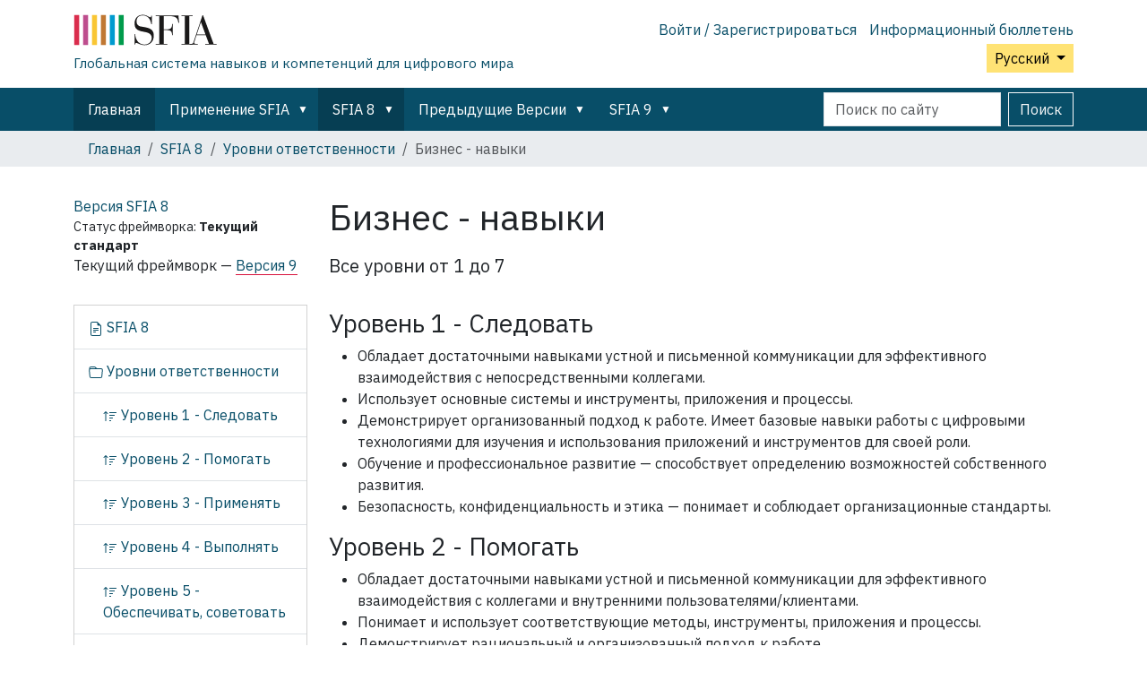

--- FILE ---
content_type: text/html;charset=utf-8
request_url: https://sfia-online.org/ru/sfia-8/responsibilities/business-skills?set_language=ru
body_size: 10901
content:
<!DOCTYPE html>
<html xmlns="http://www.w3.org/1999/xhtml" class="h-100" lang="ru" xml:lang="ru">

  <head><meta http-equiv="Content-Type" content="text/html; charset=UTF-8" />
    <!-- Google Tag Manager -->
    <script>(function(w,d,s,l,i){w[l]=w[l]||[];w[l].push({'gtm.start':
    new Date().getTime(),event:'gtm.js'});var f=d.getElementsByTagName(s)[0],
    j=d.createElement(s),dl=l!='dataLayer'?'&l='+l:'';j.async=true;j.src=
    'https://www.googletagmanager.com/gtm.js?id='+i+dl;f.parentNode.insertBefore(j,f);
      })(window,document,'script','dataLayer','GTM-W6HDL5B');</script>
    <!-- End Google Tag Manager -->
    <!-- Global site tag (gtag.js) - Google Analytics -->
    <script async="" src="https://www.googletagmanager.com/gtag/js?id=UA-64677514-1"></script>
    <script>
            window.dataLayer = window.dataLayer || [];
            function gtag(){dataLayer.push(arguments);}
            gtag('js', new Date());

            gtag('config', 'UA-64677514-1');
    </script>

    <title>Бизнес - навыки — Русский</title>
    <link href="/++theme++sfia-theme/++theme++barceloneta/barceloneta-apple-touch-icon.png" rel="apple-touch-icon" />
    <link href="/++theme++sfia-theme/++theme++barceloneta/barceloneta-apple-touch-icon-144x144-precomposed.png" rel="apple-touch-icon-precomposed" sizes="144x144" />
    <link href="/++theme++sfia-theme/++theme++barceloneta/barceloneta-apple-touch-icon-114x114-precomposed.png" rel="apple-touch-icon-precomposed" sizes="114x114" />
    <link href="/++theme++sfia-theme/++theme++barceloneta/barceloneta-apple-touch-icon-72x72-precomposed.png" rel="apple-touch-icon-precomposed" sizes="72x72" />
    <link href="/++theme++sfia-theme/++theme++barceloneta/barceloneta-apple-touch-icon-57x57-precomposed.png" rel="apple-touch-icon-precomposed" sizes="57x57" />
    <link href="/++theme++sfia-theme/++theme++barceloneta/barceloneta-apple-touch-icon-precomposed.png" rel="apple-touch-icon-precomposed" />
  <meta charset="utf-8" /><meta name="twitter:card" content="summary" /><meta property="og:site_name" content="SFIA" /><meta property="og:title" content="Бизнес - навыки" name="title" /><meta property="og:type" content="website" /><meta property="og:description" content="Все уровни от 1 до 7" /><meta property="og:url" content="https://sfia-online.org/ru/sfia-8/responsibilities/business-skills" /><meta property="og:image" content="https://sfia-online.org/@@site-logo/sfialogo-outlines.svg" name="image" /><meta property="og:image:type" content="image/svg+xml" /><meta name="description" content="Все уровни от 1 до 7" /><meta name="DC.description" content="Все уровни от 1 до 7" /><meta name="DC.date.created" content="2022-01-14T12:37:59+00:00" /><meta name="DC.date.modified" content="2022-01-14T14:56:22+00:00" /><meta name="DC.type" content="Страница" /><meta name="DC.format" content="text/html" /><meta name="DC.language" content="ru" /><meta name="DC.date.valid_range" content="2022/01/14 - " /><meta name="viewport" content="width=device-width, initial-scale=1.0" /><meta name="generator" content="Plone - https://plone.org/" /><link rel="alternate" hreflang="fr" href="https://sfia-online.org/fr/sfia-8/responsibilities/business-skills" /><link rel="alternate" hreflang="es" href="https://sfia-online.org/es/sfia-8/responsibilities/business-skills" /><link rel="alternate" hreflang="en" href="https://sfia-online.org/en/sfia-8/responsibilities/business-skills" /><link rel="alternate" hreflang="ar" href="https://sfia-online.org/ar/sfia-8/responsibilities/business-skills" /><link rel="alternate" hreflang="it" href="https://sfia-online.org/it/sfia-8/responsibilities/business-skills" /><link rel="alternate" hreflang="zh" href="https://sfia-online.org/zh/sfia-8/responsibilities/business-skills" /><link rel="alternate" hreflang="pl" href="https://sfia-online.org/pl/sfia-8/responsibilities/business-skills" /><link rel="alternate" hreflang="pt" href="https://sfia-online.org/pt/sfia-8/responsibilities/business-skills" /><link rel="alternate" hreflang="ru" href="https://sfia-online.org/ru/sfia-8/responsibilities/business-skills" /><link rel="alternate" hreflang="fr-ca" href="https://sfia-online.org/fr-ca/sfia-8/responsibilities/business-skills" /><link rel="alternate" hreflang="ja" href="https://sfia-online.org/ja/sfia-8/responsibilities/business-skills" /><link rel="alternate" hreflang="de" href="https://sfia-online.org/de/sfia-8/responsibilities/business-skills" /><link rel="canonical" href="https://sfia-online.org/ru/sfia-8/responsibilities/business-skills" /><link rel="preload icon" type="image/vnd.microsoft.icon" href="https://sfia-online.org/ru/favicon.ico?name=sfia-favicon.ico" /><link rel="mask-icon" href="https://sfia-online.org/ru/favicon.ico?name=sfia-favicon.ico" /><link href="https://sfia-online.org/ru/@@search" rel="search" title="Поиск на этом сайте" /><link data-bundle="collectionfilter-bundle" href="https://sfia-online.org/++webresource++82bcafb0-356d-5387-a703-bc0b71ea2cda/++plone++collectionfilter/collectionfilter.min.css" media="all" rel="stylesheet" type="text/css" /><link data-bundle="easyform" href="https://sfia-online.org/++webresource++b6e63fde-4269-5984-a67a-480840700e9a/++resource++easyform.css" media="all" rel="stylesheet" type="text/css" /><link data-bundle="mosaic-css" href="https://sfia-online.org/++webresource++5411e25a-bb6c-52c9-9764-e193dd1bdeb9/++plone++mosaic/mosaic.min.css" media="all" rel="stylesheet" type="text/css" /><link data-bundle="multilingual" href="https://sfia-online.org/++webresource++f30a16e6-dac4-5f5f-a036-b24364abdfc8/++resource++plone.app.multilingual.stylesheet/multilingual.css" media="all" rel="stylesheet" type="text/css" /><link data-bundle="plone-fullscreen" href="https://sfia-online.org/++webresource++ac83a459-aa2c-5a45-80a9-9d3e95ae0847/++plone++static/plone-fullscreen/fullscreen.css" media="all" rel="stylesheet" type="text/css" /><link data-bundle="diazo" href="https://sfia-online.org/++webresource++7a06f0aa-99fc-51ec-a947-6f2c9d70aa5b/++theme++sfia-theme/styles/theme.min.css" media="all" rel="stylesheet" type="text/css" /><script data-bundle="collectionfilter-bundle" integrity="sha384-G96E8rSaSCb3q80fpWgtUqPhXxaBs0bVAGWdjODpcqCrs7nT1W1dzW+uVh7Xjuix" src="https://sfia-online.org/++webresource++d9ee3239-b605-576e-9578-88c1f7b95137/++plone++collectionfilter/collectionfilter-remote.min.js"></script><script data-bundle="plone-fullscreen" integrity="sha384-yAbXscL0aoE/0AkFhaGNz6d74lDy9Cz7PXfkWNqRnFm0/ewX0uoBBoyPBU5qW7Nr" src="https://sfia-online.org/++webresource++6aa4c841-faf5-51e8-8109-90bd97e7aa07/++plone++static/plone-fullscreen/fullscreen.js"></script><script data-bundle="plone" integrity="sha384-6Wh7fW8sei4bJMY3a6PIfr5jae6gj9dIadjpiDZBJsr9pJ5gW0bsg0IzoolcL3H0" src="https://sfia-online.org/++webresource++cff93eba-89cf-5661-8beb-464cc1d0cbc7/++plone++static/bundle-plone/bundle.min.js"></script><script data-bundle="diazo" integrity="sha384-fg9b8eMx+x25cqkQ/xuUVmuSFo+egtTxDtMjaBcTRsKyOlc3POihTlRlA17NDzlt" src="https://sfia-online.org/++webresource++808d846f-e21a-5b06-a95f-3172eb227e99/++theme++sfia-theme/js/theme.js"></script></head>

  <body class="d-flex flex-column h-100 col-content col-one frontend icons-off portaltype-document section-sfia-8 site-ru subsection-responsibilities subsection-responsibilities-business-skills template-document_view thumbs-on userrole-anonymous viewpermission-view" id="visual-portal-wrapper" dir="ltr" data-base-url="https://sfia-online.org/ru/sfia-8/responsibilities/business-skills" data-view-url="https://sfia-online.org/ru/sfia-8/responsibilities/business-skills" data-portal-url="https://sfia-online.org" data-i18ncatalogurl="https://sfia-online.org/plonejsi18n" data-pat-plone-modal="{&quot;actionOptions&quot;: {&quot;displayInModal&quot;: false}}" data-pat-pickadate="{&quot;date&quot;: {&quot;selectYears&quot;: 200}, &quot;time&quot;: {&quot;interval&quot;: 5 } }"><div class="outer-wrapper flex-shrink-0">
      <header class="container d-flex pt-3 flex-column justify-content-between align-items-lg-start flex-lg-row" id="content-header">

        <div class="mb-3 d-flex justify-content-end flex-lg-column" id="portal-top">
          <div id="portal-anontools">
  <ul class="list-inline">
    <li class="list-inline-item">
      <a title="Войти / Зарегистрироваться" href="https://sfia-online.org/ru/login" id="personaltools-login" icon="plone-login" class="pat-plone-modal" data-pat-plone-modal="{}">Войти / Зарегистрироваться</a>
    </li>
    <li class="list-inline-item">
      <a title="Информационный бюллетень" href="https://sfia-online.org/@@signup" id="personaltools-newsletter" icon="envelope-at">Информационный бюллетень</a>
    </li>
  </ul>
</div>


  <div class="btn-group d-inline-block" id="portal-languageselector-sfia">
    <button class="btn btn-secondary dropdown-toggle float-end mt-lg-1" aria-expanded="false" type="button" data-bs-toggle="dropdown">
      Русский
      
    </button>
    <ul class="dropdown-menu">

      
        <li>
          <a class="dropdown-item " href="https://sfia-online.org/@@multilingual-selector/8951fe7474754a84abf39f3de1b36619/en?set_language=en">English</a>
        </li>
      
        <li>
          <a class="dropdown-item " href="https://sfia-online.org/@@multilingual-selector/8951fe7474754a84abf39f3de1b36619/de?set_language=de">Deutsch</a>
        </li>
      
        <li>
          <a class="dropdown-item " href="https://sfia-online.org/@@multilingual-selector/8951fe7474754a84abf39f3de1b36619/es?set_language=es">Español</a>
        </li>
      
        <li>
          <a class="dropdown-item " href="https://sfia-online.org/@@multilingual-selector/8951fe7474754a84abf39f3de1b36619/fr?set_language=fr">Français</a>
        </li>
      
        <li>
          <a class="dropdown-item " href="https://sfia-online.org/@@multilingual-selector/8951fe7474754a84abf39f3de1b36619/it?set_language=it">Italiano</a>
        </li>
      
        <li>
          <a class="dropdown-item " href="https://sfia-online.org/@@multilingual-selector/8951fe7474754a84abf39f3de1b36619/nl?set_language=nl">Nederlands</a>
        </li>
      
        <li>
          <a class="dropdown-item " href="https://sfia-online.org/@@multilingual-selector/8951fe7474754a84abf39f3de1b36619/pl?set_language=pl">Polski</a>
        </li>
      
        <li>
          <a class="dropdown-item " href="https://sfia-online.org/@@multilingual-selector/8951fe7474754a84abf39f3de1b36619/pt?set_language=pt">Português</a>
        </li>
      
        <li>
          <a class="dropdown-item " href="https://sfia-online.org/@@multilingual-selector/8951fe7474754a84abf39f3de1b36619/fr-ca?set_language=fr-ca">Français (Canada)</a>
        </li>
      
        <li>
          <a class="dropdown-item " href="https://sfia-online.org/@@multilingual-selector/8951fe7474754a84abf39f3de1b36619/ar?set_language=ar">العربية</a>
        </li>
      
        <li>
          <a class="dropdown-item " href="https://sfia-online.org/@@multilingual-selector/8951fe7474754a84abf39f3de1b36619/zh?set_language=zh">中文</a>
        </li>
      
        <li>
          <a class="dropdown-item " href="https://sfia-online.org/@@multilingual-selector/8951fe7474754a84abf39f3de1b36619/ja?set_language=ja">日本語</a>
        </li>
      
        <li>
          <a class="dropdown-item active " href="https://sfia-online.org/@@multilingual-selector/8951fe7474754a84abf39f3de1b36619/ru?set_language=ru">Русский</a>
        </li>
      
    </ul>
  </div>








        </div>

        <div class="pb-3 d-flex justify-content-between align-items-center order-lg-first w-auto" id="portal-logo-wrapper">
          <div class="d-flex flex-column" id="portal-logo-with-tag-line">
            <a id="portal-logo" title="Русский" href="https://sfia-online.org/ru">
  <img alt="SFIA" src="https://sfia-online.org/@@site-logo/sfialogo-outlines.svg" title="SFIA" /></a>
            <div id="tag-line">Глобальная система навыков и компетенций для цифрового мира</div>
          </div>
          <div class="navbar navbar-expand-lg">
            <button class="navbar-toggler border-secondary" aria-controls="offcanvasNavbar" type="button" data-bs-target="#offcanvasNavbar" data-bs-toggle="offcanvas" aria-label="Toggle navigation">
              <span class="navbar-toggler-icon"></span>
            </button>
          </div>
        </div>

      </header>

      <div id="mainnavigation-wrapper">
        <div id="mainnavigation">
          <nav class="navbar navbar-expand-lg navbar-barceloneta pat-navigationmarker" id="portal-globalnav-wrapper">
            <div class="container">
              <div class="offcanvas offcanvas-end" id="offcanvasNavbar" aria-labelledby="offcanvasNavbarLabel" tabindex="-1">
                <div class="offcanvas-header justify-content-end">
                  <button class="btn-close btn-close-white text-reset" aria-label="Close" type="button" data-bs-dismiss="offcanvas"></button>
                </div>
                <div class="offcanvas-body align-items-center">
                  <ul class="navbar-nav me-auto" id="portal-globalnav">
    <li class="index_html nav-item"><a href="https://sfia-online.org/ru" class="state-None nav-link">Главная</a></li><li class="about-sfia has_subtree nav-item"><a href="https://sfia-online.org/ru/about-sfia" class="state-published nav-link" aria-haspopup="true">Применение SFIA</a><input id="navitem-about-sfia" type="checkbox" class="opener" /><label for="navitem-about-sfia" role="button" aria-label="Применение SFIA"></label><ul class="has_subtree dropdown"><li class="sfia-and-skills-management nav-item"><a href="https://sfia-online.org/ru/about-sfia/sfia-and-skills-management" class="state-published nav-link">SFIA и управление навыками</a></li><li class="how-sfia-works nav-item"><a href="https://sfia-online.org/ru/about-sfia/how-sfia-works" class="state-published nav-link">Как работает SFIA</a></li><li class="the-context-for-sfia nav-item"><a href="https://sfia-online.org/ru/about-sfia/the-context-for-sfia" class="state-published nav-link">Контекст для SFIA</a></li><li class="using-and-licensing-sfia nav-item"><a href="https://sfia-online.org/ru/about-sfia/using-and-licensing-sfia" class="state-published nav-link">Использование и лицензирование SFIA</a></li><li class="introduction-to-sfia-documentation nav-item"><a href="https://sfia-online.org/ru/about-sfia/introduction-to-sfia-documentation" class="state-published nav-link">Знакомство с документами SFIA</a></li><li class="sfia-levels-of-responsibility nav-item"><a href="https://sfia-online.org/ru/about-sfia/sfia-levels-of-responsibility" class="state-published nav-link">Уровни ответственности в SFIA</a></li><li class="sfia-professional-skills nav-item"><a href="https://sfia-online.org/ru/about-sfia/sfia-professional-skills" class="state-published nav-link">Профессиональные навыки в SFIA</a></li><li class="browsing-sfia nav-item"><a href="https://sfia-online.org/ru/about-sfia/browsing-sfia" class="state-published nav-link">Быстрый просмотр SFIA</a></li><li class="sfia-guiding-principles nav-item"><a href="https://sfia-online.org/ru/about-sfia/sfia-guiding-principles" class="state-published nav-link">Руководящие принципы SFIA</a></li></ul></li><li class="sfia-8 has_subtree nav-item"><a href="https://sfia-online.org/ru/sfia-8" class="state-published nav-link" aria-haspopup="true">SFIA 8</a><input id="navitem-sfia-8" type="checkbox" class="opener" /><label for="navitem-sfia-8" role="button" aria-label="SFIA 8"></label><ul class="has_subtree dropdown"><li class="sfia-8 nav-item"><a href="https://sfia-online.org/ru/sfia-8/sfia-8" class="state-published nav-link">SFIA 8</a></li><li class="responsibilities nav-item"><a href="https://sfia-online.org/ru/sfia-8/responsibilities" class="state-published nav-link">Уровни ответственности</a></li><li class="behavioural-factors-in-sfia nav-item"><a href="https://sfia-online.org/ru/sfia-8/behavioural-factors-in-sfia" class="state-published nav-link">Поведенческие факторы</a></li><li class="sfia-views nav-item"><a href="https://sfia-online.org/ru/sfia-8/sfia-views" class="state-published nav-link">Взгляды SFIA</a></li><li class="skills nav-item"><a href="https://sfia-online.org/ru/sfia-8/skills" class="state-published nav-link">Навыки</a></li><li class="documentation nav-item"><a href="https://sfia-online.org/ru/sfia-8/documentation" class="state-published nav-link">Документация SFIA 8</a></li><li class="all-skills-a-z nav-item"><a href="https://sfia-online.org/ru/sfia-8/all-skills-a-z" class="state-published nav-link">Все навыки от А до Я</a></li></ul></li><li class="legacy-sfia has_subtree nav-item"><a href="https://sfia-online.org/ru/legacy-sfia" class="state-published nav-link" aria-haspopup="true">Предыдущие Версии</a><input id="navitem-legacy-sfia" type="checkbox" class="opener" /><label for="navitem-legacy-sfia" role="button" aria-label="Предыдущие Версии"></label><ul class="has_subtree dropdown"><li class="sfia-7 nav-item"><a href="https://sfia-online.org/ru/legacy-sfia/sfia-7" class="state-published nav-link">SFIA 7</a></li></ul></li><li class="sfia-9 has_subtree nav-item"><a href="https://sfia-online.org/ru/sfia-9" class="state-published nav-link" aria-haspopup="true">SFIA 9</a><input id="navitem-sfia-9" type="checkbox" class="opener" /><label for="navitem-sfia-9" role="button" aria-label="SFIA 9"></label><ul class="has_subtree dropdown"><li class="skills nav-item"><a href="https://sfia-online.org/ru/sfia-9/skills" class="state-published nav-link">Навыки</a></li><li class="responsibilities nav-item"><a href="https://sfia-online.org/ru/sfia-9/responsibilities" class="state-published nav-link">Уровни ответственности</a></li><li class="sfia-views nav-item"><a href="https://sfia-online.org/ru/sfia-9/sfia-views" class="state-published nav-link">SFIAv9 просмотров</a></li><li class="all-skills-a-z nav-item"><a href="https://sfia-online.org/ru/sfia-9/all-skills-a-z" class="state-published nav-link">Все навыки от А до Я</a></li></ul></li>
  
  <li class="nav-item hamburger-nav-item">
    <a class="nav-link" href="https://sfia-online.org/login">Войти / Зарегистрироваться</a>
  </li>
  <li class="nav-item hamburger-nav-item">
    <a class="nav-link" href="https://sfia-online.org/@@signup" title="Подпишитесь на нашу рассылку">Информационный бюллетень</a>
  </li>
</ul>
                  <ul class="navbar-nav me-auto" id="extra-nav-links">
                  </ul>
                  <div class="d-flex flex-column position-relative" id="portal-searchbox">

  <form class="d-flex False False" id="searchGadget_form" action="https://sfia-online.org/ru/@@search" role="search" data-pat-livesearch="ajaxUrl:https://sfia-online.org/ru/@@ajax-search">

    <label class="hiddenStructure" for="searchGadget">Поиск</label>

    <input class="searchField form-control me-2" id="searchGadget" name="SearchableText" placeholder="Поиск по сайту" size="18" title="Поиск по сайту" type="text" />

    <button class="searchButton btn btn-outline-light" type="submit">Поиск</button>

    <div class="hiddenStructure" id="portal-advanced-search">
      <a href="https://sfia-online.org/ru/@@search">Расширенный поиск</a>
    </div>

  </form>

</div>
                </div>
              </div>
            </div>
          </nav>
        </div>
      </div>

      <div class="principal" id="hero">
        <div class="container">
          <div class="gigantic">
          </div>
        </div>
      </div>

      <div id="above-content-wrapper">
        <div id="viewlet-above-content">
<nav id="portal-breadcrumbs" aria-label="breadcrumb">
  <div class="container">
    <ol class="breadcrumb">
      <li class="breadcrumb-item"><a href="https://sfia-online.org/ru">Главная</a></li>
      
        <li class="breadcrumb-item"><a href="https://sfia-online.org/ru/sfia-8">SFIA 8</a></li>
        
      
        <li class="breadcrumb-item"><a href="https://sfia-online.org/ru/sfia-8/responsibilities">Уровни ответственности</a></li>
        
      
        
        <li class="breadcrumb-item active" aria-current="page">Бизнес - навыки</li>
      
    </ol>
  </div>
</nav>
</div>
      </div>

      <div class="container">
        <div class="row">
          <aside class="col-12" id="global_statusmessage">
        

        <div>
        </div>
      </aside>
        </div>
        <main class="row" id="main-container">
          <section id="portal-column-content">

        

          

            

              <article id="content">

                

                  <header>

                    <div id="viewlet-above-content-title"><span id="social-tags-body" itemscope="" itemtype="http://schema.org/WebPage" style="display: none">
  <span itemprop="name">Бизнес - навыки</span>
  <span itemprop="description">Все уровни от 1 до 7</span>
  <span itemprop="url">https://sfia-online.org/ru/sfia-8/responsibilities/business-skills</span>
  <span itemprop="image">https://sfia-online.org/@@site-logo/sfialogo-outlines.svg</span>
</span>
</div>

                    
                      <h1>Бизнес - навыки</h1>

                    

                    <div id="viewlet-below-content-title">
</div>

                    
                      <p class="lead">Все уровни от 1 до 7</p>

                    

                    <div id="viewlet-below-content-description"></div>

                  </header>

                  <div id="viewlet-above-content-body">


</div>

                  <div id="content-core">
                    
      

        <section id="section-text">
          <div class="" id="parent-fieldname-text"><h3>Уровень 1 - Следовать</h3>
<ul>
<li>Обладает достаточными навыками устной и письменной коммуникации для эффективного взаимодействия с непосредственными коллегами.</li>
<li>Использует основные системы и инструменты, приложения и процессы.</li>
<li>Демонстрирует организованный подход к работе. Имеет базовые навыки работы с цифровыми технологиями для изучения и использования приложений и инструментов для своей роли.</li>
<li>Обучение и профессиональное развитие<span> </span><span>— способствует определению возможностей собственного развития.</span></li>
<li>Безопасность, конфиденциальность и этика<span> </span><span>— </span>понимает и соблюдает организационные стандарты.</li>
</ul>
<h3>Уровень 2 - Помогать</h3>
<ul>
<li>Обладает достаточными навыками устной и письменной коммуникации для эффективного взаимодействия с коллегами и внутренними пользователями/клиентами.</li>
<li>Понимает и использует соответствующие методы, инструменты, приложения и процессы.</li>
<li>Демонстрирует рациональный и организованный подход к работе.</li>
<li>Обладает достаточными цифровыми навыками для своей роли.</li>
<li><span>Обучение и профессиональное развитие </span><span>— выявляет и обсуждает возможности собственного развития.</span></li>
<li>Безопасность, конфиденциальность и этика <span>— </span>полностью осведомлен об организационных стандартах. Использует соответствующие методы работы в своей работе.</li>
</ul>
<h3>Уровень 3 - Применять</h3>
<ul>
<li>Демонстрирует эффективные навыки устной и письменной коммуникации при обсуждении вопросов с коллегами, пользователями/клиентами, поставщиками и партнерами.</li>
<li>Понимает и эффективно применяет соответствующие методы, инструменты, приложения и процессы.</li>
<li>Демонстрирует рассудительность и систематический подход к работе.</li>
<li>Эффективно применяет цифровые навыки и изучает эти возможности для своей роли.</li>
<li>Обучение и профессиональное развитие - проявляет инициативу по развитию собственных знаний и навыков, определяя и согласовывая соответствующие возможности развития.</li>
<li>Безопасность, конфиденциальность и этика - демонстрирует соответствующие методы работы и знания при выполнении нестандартной работы. Оценивает, как собственная роль и другие поддерживают соответствующие методы работы.</li>
</ul>
<h3><span>Уровень 4 - Выполнять</span></h3>
<ul>
<li>Свободно коммуницирует как устно, так и письменно, и может представлять сложную информацию как технической, так и нетехнической аудитории при взаимодействии с коллегами, пользователями/клиентами, поставщиками и партнерами.</li>
<li>Правильно выбирает и оценивает влияние изменений на применимые стандарты, методы, инструменты, приложения и процессы, относящиеся к собственной специализации.</li>
<li>Демонстрирует понимание рисков и использует аналитический подход к работе.</li>
<li>Максимально использует возможности приложений для выполнения своей роли, оценивает и поддерживает использование новых технологий и цифровых инструментов.</li>
<li>Вносит специализированный опыт в определение требований в поддержку предложений.</li>
<li>Делится знаниями и опытом в своей специализации, чтобы помочь другим.</li>
<li><span>Обучение и профессиональное развитие - поддерживает осведомленность о развивающихся практиках и их применении и берет на себя ответственность за собственное развитие. Проявляет инициативу в определении и согласовании своих собственных возможностей развития и возможностей развития членов команды. Вносит вклад в развитие других.</span></li>
<li>Безопасность, конфиденциальность и этика - полностью понимает важность и применение к собственной работе и работе организации. При необходимости привлекает специалистов или работает с ними.</li>
</ul>
<h3><span>Уровень 5 - Обеспечивать, советовать</span></h3>
<ul>
<li>Демонстрирует лидерство в операционном управлении.</li>
<li>Анализирует требования и дает рекомендации по масштабам и вариантам постоянного улучшения операционной деятельности.</li>
<li>Оценивает и анализирует риски.</li>
<li>Учитывает все требования при составлении предложений.</li>
<li>Делится собственными знаниями и опытом, поощряет обучение и рост.</li>
<li>Консультирует по имеющимся стандартам, методам, инструментам, приложениям и процессам, относящимся к специализации (специализациям) группы, и может сделать соответствующий выбор из альтернативных вариантов.</li>
<li>Понимает и оценивает организационное воздействие новых технологий и цифровых услуг.</li>
<li>Творчески применяет инновационное мышление и методы проектирования при определении решений, которые принесут пользу клиенту/заинтересованной стороне.</li>
<li>Четко демонстрирует эффективные коммуникативные навыки (устные, письменные и презентационные) в формальной и неформальной обстановке, формулируя сложные идеи для широкой аудитории.</li>
<li><span>Обучение и профессиональное развитие - проявляет инициативу для повышения собственной квалификации, определяет возможности развития в зоне ответственности и управляет ими.</span></li>
<li>Безопасность, конфиденциальность и этика - активно содействует внедрению соответствующей рабочей практики и культуры.</li>
</ul>
<h3><span>Уровень 6 - Инициировать, влиять</span></h3>
<ul>
<li>Демонстрирует лидерство в организационном управлении.</li>
<li>Понимает и передает информацию о развитии отрасли, а также о роли и влиянии технологий.</li>
<li>Управляет и снижает организационные риски.</li>
<li>Балансирует между требованиями предложений и более широкими потребностями организации.</li>
<li>Способствует развитию культуры обучения и роста в своей зоне ответственности.</li>
<li>Руководит соблюдением соответствующего законодательства и необходимостью того, чтобы услуги, продукты и рабочие практики обеспечивали равный доступ и равные возможности для людей с разными способностями.</li>
<li>Выявляет и одобряет возможности внедрения новых технологий и цифровых услуг.</li>
<li>Творчески применяет широкий спектр инновационных и/или управленческих принципов для реализации преимуществ бизнеса в соответствии с организационной стратегией.</li>
<li>Авторитетно коммуницирует на всех уровнях организации с технической и нетехнической аудиторией, формулируя бизнес-цели.</li>
<li><span>Обучение и профессиональное развитие - проявляет инициативу по развитию собственных навыков и руководит развитием навыков, необходимых в его сфере ответственности.</span></li>
<li>Безопасность, конфиденциальность и этика - играет ведущую роль в продвижении и обеспечении соответствующей рабочей практики и культуры в своей зоне ответственности и в целом в организации.</li>
</ul>
<h3><span>Уровень 7 - Формировать стратегию, вдохновлять, мобилизовать</span></h3>
<ul>
<li>Обладает полным набором навыков стратегического управления и лидерства.</li>
<li>Сообщает о потенциальном воздействии новых методов и технологий на организации и отдельных лиц и оценивает риски, связанные с использованием или неиспользованием таких методов и технологий.</li>
<li>Создает управление для устранения бизнес-рисков.</li>
<li>Обеспечивает соответствие предложений стратегическому направлению организации.</li>
<li>Способствует развитию культуры обучения и роста в организации.</li>
<li>Оценивать влияние законодательства и активно содействовать его соблюдению и инклюзивности.</li>
<li>Продвигает знания и/или использование технологии в одной или нескольких организациях.</li>
<li>Поддерживает творческий подход и инновации в разработке стратегии для реализации возможностей бизнеса.</li>
<li>Убедительно и уверенно коммуницирует с аудиториями всех уровней в рамках своей организации, отрасли и правительства.</li>
<li><span>Обучение и профессиональное развитие - гарантирует, что организация развивает и мобилизует весь спектр необходимых навыков и возможностей.</span></li>
<li>Безопасность, конфиденциальность и этика - обеспечивает четкое руководство и стратегическое лидерство для внедрения рабочих практик и культуры во всей организации.</li>
</ul></div>
        </section>

      
    
                  </div>

                  <div id="viewlet-below-content-body">






</div>

                
                <footer>
                  <div id="viewlet-below-content">




</div>
                </footer>
              </article>
            
          

        
      </section>
          <aside id="portal-column-one">
          
        <div>
  <aside class="portlet" id="framework-label">
    <a href="/ru/sfia-8">
      <div class="framework-label-version">
        <span>Версия SFIA</span>
        8
      </div>
    </a>
    <div class="framework-label-status-wrapper">
      <span>Статус фреймворка:</span>
      <span class="framework-label-status">Текущий стандарт</span>
    </div>
    <div class="framework-label-pointer-to-current">Текущий фреймворк — <a href="https://sfia-online.org/ru/sfia-9">Версия 9</a></div>
    
  </aside>
</div>

        
          
  <div class="portletWrapper" id="portletwrapper-706c6f6e652e6c656674636f6c756d6e0a636f6e746578740a2f736669616e670a6e617669676174696f6e" data-portlethash="706c6f6e652e6c656674636f6c756d6e0a636f6e746578740a2f736669616e670a6e617669676174696f6e">

  <div class="card portlet portletNavigationTree">

    <div class="card-header hiddenStructure">
      <a class="tile" href="https://sfia-online.org/ru/sitemap">Навигация</a>
    </div>

    <nav class="card-body">
      <ul class="navTree navTreeLevel0">
        
        

  
    
      <li class="navTreeItem visualNoMarker section-sfia-8">

        

          <a href="https://sfia-online.org/ru/sfia-8/sfia-8" title="SFIA 8 - это новая версия глобальной системы навыков и компетенций для цифрового мира." class="state-published contenttype-document">

            <svg xmlns="http://www.w3.org/2000/svg" width="16" height="16" fill="currentColor" class="plone-icon  bi bi-file-earmark-text" viewbox="0 0 16 16">
  <path d="M5.5 7a.5.5 0 0 0 0 1h5a.5.5 0 0 0 0-1zM5 9.5a.5.5 0 0 1 .5-.5h5a.5.5 0 0 1 0 1h-5a.5.5 0 0 1-.5-.5m0 2a.5.5 0 0 1 .5-.5h2a.5.5 0 0 1 0 1h-2a.5.5 0 0 1-.5-.5"></path>
  <path d="M9.5 0H4a2 2 0 0 0-2 2v12a2 2 0 0 0 2 2h8a2 2 0 0 0 2-2V4.5zm0 1v2A1.5 1.5 0 0 0 11 4.5h2V14a1 1 0 0 1-1 1H4a1 1 0 0 1-1-1V2a1 1 0 0 1 1-1z"></path>
</svg>

            

            

            SFIA 8
          </a>
          

        
      </li>
    
      <li class="navTreeItem visualNoMarker navTreeItemInPath navTreeFolderish section-responsibilities">

        

          <a href="https://sfia-online.org/ru/sfia-8/responsibilities" title="В данном разделе описаны общие признаки, характеризующие семь уровней ответственности и подотчетности SFIA. Основополагающая структура фреймворка обеспечивает определение профессиональных навыков таким образом, чтобы их различные уровни были различимы и соответствовали уровням ответственности." class="state-published navTreeItemInPath navTreeFolderish contenttype-folder">

            <svg xmlns="http://www.w3.org/2000/svg" width="16" height="16" fill="currentColor" class="plone-icon  bi bi-folder" viewbox="0 0 16 16">
  <path d="M.54 3.87.5 3a2 2 0 0 1 2-2h3.672a2 2 0 0 1 1.414.586l.828.828A2 2 0 0 0 9.828 3h3.982a2 2 0 0 1 1.992 2.181l-.637 7A2 2 0 0 1 13.174 14H2.826a2 2 0 0 1-1.991-1.819l-.637-7a2 2 0 0 1 .342-1.31zM2.19 4a1 1 0 0 0-.996 1.09l.637 7a1 1 0 0 0 .995.91h10.348a1 1 0 0 0 .995-.91l.637-7A1 1 0 0 0 13.81 4zm4.69-1.707A1 1 0 0 0 6.172 2H2.5a1 1 0 0 0-1 .981l.006.139q.323-.119.684-.12h5.396z"></path>
</svg>

            

            

            Уровни ответственности
          </a>
          
            <ul class="navTree navTreeLevel1">
              

  
    
      <li class="navTreeItem visualNoMarker navTreeFolderish section-level-1">

        

          <a href="https://sfia-online.org/ru/sfia-8/responsibilities/level-1" title="" class="state-published navTreeFolderish contenttype-responsibility">

            <svg xmlns="http://www.w3.org/2000/svg" width="16" height="16" fill="currentColor" class="plone-icon  bi bi-sort-up" viewbox="0 0 16 16">
  <path d="M3.5 12.5a.5.5 0 0 1-1 0V3.707L1.354 4.854a.5.5 0 1 1-.708-.708l2-1.999.007-.007a.5.5 0 0 1 .7.006l2 2a.5.5 0 1 1-.707.708L3.5 3.707zm3.5-9a.5.5 0 0 1 .5-.5h7a.5.5 0 0 1 0 1h-7a.5.5 0 0 1-.5-.5M7.5 6a.5.5 0 0 0 0 1h5a.5.5 0 0 0 0-1zm0 3a.5.5 0 0 0 0 1h3a.5.5 0 0 0 0-1zm0 3a.5.5 0 0 0 0 1h1a.5.5 0 0 0 0-1z"></path>
</svg>

            

            

            Уровень 1 - Следовать
          </a>
          

        
      </li>
    
      <li class="navTreeItem visualNoMarker navTreeFolderish section-level-2">

        

          <a href="https://sfia-online.org/ru/sfia-8/responsibilities/level-2" title="" class="state-published navTreeFolderish contenttype-responsibility">

            <svg xmlns="http://www.w3.org/2000/svg" width="16" height="16" fill="currentColor" class="plone-icon  bi bi-sort-up" viewbox="0 0 16 16">
  <path d="M3.5 12.5a.5.5 0 0 1-1 0V3.707L1.354 4.854a.5.5 0 1 1-.708-.708l2-1.999.007-.007a.5.5 0 0 1 .7.006l2 2a.5.5 0 1 1-.707.708L3.5 3.707zm3.5-9a.5.5 0 0 1 .5-.5h7a.5.5 0 0 1 0 1h-7a.5.5 0 0 1-.5-.5M7.5 6a.5.5 0 0 0 0 1h5a.5.5 0 0 0 0-1zm0 3a.5.5 0 0 0 0 1h3a.5.5 0 0 0 0-1zm0 3a.5.5 0 0 0 0 1h1a.5.5 0 0 0 0-1z"></path>
</svg>

            

            

            Уровень 2 - Помогать
          </a>
          

        
      </li>
    
      <li class="navTreeItem visualNoMarker navTreeFolderish section-level-3">

        

          <a href="https://sfia-online.org/ru/sfia-8/responsibilities/level-3" title="" class="state-published navTreeFolderish contenttype-responsibility">

            <svg xmlns="http://www.w3.org/2000/svg" width="16" height="16" fill="currentColor" class="plone-icon  bi bi-sort-up" viewbox="0 0 16 16">
  <path d="M3.5 12.5a.5.5 0 0 1-1 0V3.707L1.354 4.854a.5.5 0 1 1-.708-.708l2-1.999.007-.007a.5.5 0 0 1 .7.006l2 2a.5.5 0 1 1-.707.708L3.5 3.707zm3.5-9a.5.5 0 0 1 .5-.5h7a.5.5 0 0 1 0 1h-7a.5.5 0 0 1-.5-.5M7.5 6a.5.5 0 0 0 0 1h5a.5.5 0 0 0 0-1zm0 3a.5.5 0 0 0 0 1h3a.5.5 0 0 0 0-1zm0 3a.5.5 0 0 0 0 1h1a.5.5 0 0 0 0-1z"></path>
</svg>

            

            

            Уровень 3 - Применять
          </a>
          

        
      </li>
    
      <li class="navTreeItem visualNoMarker navTreeFolderish section-level-4">

        

          <a href="https://sfia-online.org/ru/sfia-8/responsibilities/level-4" title="" class="state-published navTreeFolderish contenttype-responsibility">

            <svg xmlns="http://www.w3.org/2000/svg" width="16" height="16" fill="currentColor" class="plone-icon  bi bi-sort-up" viewbox="0 0 16 16">
  <path d="M3.5 12.5a.5.5 0 0 1-1 0V3.707L1.354 4.854a.5.5 0 1 1-.708-.708l2-1.999.007-.007a.5.5 0 0 1 .7.006l2 2a.5.5 0 1 1-.707.708L3.5 3.707zm3.5-9a.5.5 0 0 1 .5-.5h7a.5.5 0 0 1 0 1h-7a.5.5 0 0 1-.5-.5M7.5 6a.5.5 0 0 0 0 1h5a.5.5 0 0 0 0-1zm0 3a.5.5 0 0 0 0 1h3a.5.5 0 0 0 0-1zm0 3a.5.5 0 0 0 0 1h1a.5.5 0 0 0 0-1z"></path>
</svg>

            

            

            Уровень 4 - Выполнять
          </a>
          

        
      </li>
    
      <li class="navTreeItem visualNoMarker navTreeFolderish section-level-5">

        

          <a href="https://sfia-online.org/ru/sfia-8/responsibilities/level-5" title="" class="state-published navTreeFolderish contenttype-responsibility">

            <svg xmlns="http://www.w3.org/2000/svg" width="16" height="16" fill="currentColor" class="plone-icon  bi bi-sort-up" viewbox="0 0 16 16">
  <path d="M3.5 12.5a.5.5 0 0 1-1 0V3.707L1.354 4.854a.5.5 0 1 1-.708-.708l2-1.999.007-.007a.5.5 0 0 1 .7.006l2 2a.5.5 0 1 1-.707.708L3.5 3.707zm3.5-9a.5.5 0 0 1 .5-.5h7a.5.5 0 0 1 0 1h-7a.5.5 0 0 1-.5-.5M7.5 6a.5.5 0 0 0 0 1h5a.5.5 0 0 0 0-1zm0 3a.5.5 0 0 0 0 1h3a.5.5 0 0 0 0-1zm0 3a.5.5 0 0 0 0 1h1a.5.5 0 0 0 0-1z"></path>
</svg>

            

            

            Уровень 5 - Обеспечивать, советовать
          </a>
          

        
      </li>
    
      <li class="navTreeItem visualNoMarker navTreeFolderish section-level-6">

        

          <a href="https://sfia-online.org/ru/sfia-8/responsibilities/level-6" title="" class="state-published navTreeFolderish contenttype-responsibility">

            <svg xmlns="http://www.w3.org/2000/svg" width="16" height="16" fill="currentColor" class="plone-icon  bi bi-sort-up" viewbox="0 0 16 16">
  <path d="M3.5 12.5a.5.5 0 0 1-1 0V3.707L1.354 4.854a.5.5 0 1 1-.708-.708l2-1.999.007-.007a.5.5 0 0 1 .7.006l2 2a.5.5 0 1 1-.707.708L3.5 3.707zm3.5-9a.5.5 0 0 1 .5-.5h7a.5.5 0 0 1 0 1h-7a.5.5 0 0 1-.5-.5M7.5 6a.5.5 0 0 0 0 1h5a.5.5 0 0 0 0-1zm0 3a.5.5 0 0 0 0 1h3a.5.5 0 0 0 0-1zm0 3a.5.5 0 0 0 0 1h1a.5.5 0 0 0 0-1z"></path>
</svg>

            

            

            Уровень 6 - Инициировать, влиять
          </a>
          

        
      </li>
    
      <li class="navTreeItem visualNoMarker navTreeFolderish section-level-7">

        

          <a href="https://sfia-online.org/ru/sfia-8/responsibilities/level-7" title="" class="state-published navTreeFolderish contenttype-responsibility">

            <svg xmlns="http://www.w3.org/2000/svg" width="16" height="16" fill="currentColor" class="plone-icon  bi bi-sort-up" viewbox="0 0 16 16">
  <path d="M3.5 12.5a.5.5 0 0 1-1 0V3.707L1.354 4.854a.5.5 0 1 1-.708-.708l2-1.999.007-.007a.5.5 0 0 1 .7.006l2 2a.5.5 0 1 1-.707.708L3.5 3.707zm3.5-9a.5.5 0 0 1 .5-.5h7a.5.5 0 0 1 0 1h-7a.5.5 0 0 1-.5-.5M7.5 6a.5.5 0 0 0 0 1h5a.5.5 0 0 0 0-1zm0 3a.5.5 0 0 0 0 1h3a.5.5 0 0 0 0-1zm0 3a.5.5 0 0 0 0 1h1a.5.5 0 0 0 0-1z"></path>
</svg>

            

            

            Уровень 7 - Формировать стратегию, вдохновлять, мобилизовать
          </a>
          

        
      </li>
    
      <li class="navTreeItem visualNoMarker section-autonomy">

        

          <a href="https://sfia-online.org/ru/sfia-8/responsibilities/autonomy" title="Все уровни от 1 до 7" class="state-published contenttype-document">

            <svg xmlns="http://www.w3.org/2000/svg" width="16" height="16" fill="currentColor" class="plone-icon  bi bi-file-earmark-text" viewbox="0 0 16 16">
  <path d="M5.5 7a.5.5 0 0 0 0 1h5a.5.5 0 0 0 0-1zM5 9.5a.5.5 0 0 1 .5-.5h5a.5.5 0 0 1 0 1h-5a.5.5 0 0 1-.5-.5m0 2a.5.5 0 0 1 .5-.5h2a.5.5 0 0 1 0 1h-2a.5.5 0 0 1-.5-.5"></path>
  <path d="M9.5 0H4a2 2 0 0 0-2 2v12a2 2 0 0 0 2 2h8a2 2 0 0 0 2-2V4.5zm0 1v2A1.5 1.5 0 0 0 11 4.5h2V14a1 1 0 0 1-1 1H4a1 1 0 0 1-1-1V2a1 1 0 0 1 1-1z"></path>
</svg>

            

            

            Автономность
          </a>
          

        
      </li>
    
      <li class="navTreeItem visualNoMarker section-influence">

        

          <a href="https://sfia-online.org/ru/sfia-8/responsibilities/influence" title="Все уровни от 1 до 7" class="state-published contenttype-document">

            <svg xmlns="http://www.w3.org/2000/svg" width="16" height="16" fill="currentColor" class="plone-icon  bi bi-file-earmark-text" viewbox="0 0 16 16">
  <path d="M5.5 7a.5.5 0 0 0 0 1h5a.5.5 0 0 0 0-1zM5 9.5a.5.5 0 0 1 .5-.5h5a.5.5 0 0 1 0 1h-5a.5.5 0 0 1-.5-.5m0 2a.5.5 0 0 1 .5-.5h2a.5.5 0 0 1 0 1h-2a.5.5 0 0 1-.5-.5"></path>
  <path d="M9.5 0H4a2 2 0 0 0-2 2v12a2 2 0 0 0 2 2h8a2 2 0 0 0 2-2V4.5zm0 1v2A1.5 1.5 0 0 0 11 4.5h2V14a1 1 0 0 1-1 1H4a1 1 0 0 1-1-1V2a1 1 0 0 1 1-1z"></path>
</svg>

            

            

            Влияние
          </a>
          

        
      </li>
    
      <li class="navTreeItem visualNoMarker section-complexity">

        

          <a href="https://sfia-online.org/ru/sfia-8/responsibilities/complexity" title="Все уровни от 1 до 7" class="state-published contenttype-document">

            <svg xmlns="http://www.w3.org/2000/svg" width="16" height="16" fill="currentColor" class="plone-icon  bi bi-file-earmark-text" viewbox="0 0 16 16">
  <path d="M5.5 7a.5.5 0 0 0 0 1h5a.5.5 0 0 0 0-1zM5 9.5a.5.5 0 0 1 .5-.5h5a.5.5 0 0 1 0 1h-5a.5.5 0 0 1-.5-.5m0 2a.5.5 0 0 1 .5-.5h2a.5.5 0 0 1 0 1h-2a.5.5 0 0 1-.5-.5"></path>
  <path d="M9.5 0H4a2 2 0 0 0-2 2v12a2 2 0 0 0 2 2h8a2 2 0 0 0 2-2V4.5zm0 1v2A1.5 1.5 0 0 0 11 4.5h2V14a1 1 0 0 1-1 1H4a1 1 0 0 1-1-1V2a1 1 0 0 1 1-1z"></path>
</svg>

            

            

            Сложность
          </a>
          

        
      </li>
    
      <li class="navTreeItem visualNoMarker navTreeCurrentNode section-business-skills">

        

          <a href="https://sfia-online.org/ru/sfia-8/responsibilities/business-skills" title="Все уровни от 1 до 7" class="state-published navTreeCurrentItem navTreeCurrentNode contenttype-document">

            <svg xmlns="http://www.w3.org/2000/svg" width="16" height="16" fill="currentColor" class="plone-icon  bi bi-file-earmark-text" viewbox="0 0 16 16">
  <path d="M5.5 7a.5.5 0 0 0 0 1h5a.5.5 0 0 0 0-1zM5 9.5a.5.5 0 0 1 .5-.5h5a.5.5 0 0 1 0 1h-5a.5.5 0 0 1-.5-.5m0 2a.5.5 0 0 1 .5-.5h2a.5.5 0 0 1 0 1h-2a.5.5 0 0 1-.5-.5"></path>
  <path d="M9.5 0H4a2 2 0 0 0-2 2v12a2 2 0 0 0 2 2h8a2 2 0 0 0 2-2V4.5zm0 1v2A1.5 1.5 0 0 0 11 4.5h2V14a1 1 0 0 1-1 1H4a1 1 0 0 1-1-1V2a1 1 0 0 1 1-1z"></path>
</svg>

            

            

            Бизнес - навыки
          </a>
          

        
      </li>
    
      <li class="navTreeItem visualNoMarker section-knowledge">

        

          <a href="https://sfia-online.org/ru/sfia-8/responsibilities/knowledge" title="Все уровни от 1 до 7" class="state-published contenttype-document">

            <svg xmlns="http://www.w3.org/2000/svg" width="16" height="16" fill="currentColor" class="plone-icon  bi bi-file-earmark-text" viewbox="0 0 16 16">
  <path d="M5.5 7a.5.5 0 0 0 0 1h5a.5.5 0 0 0 0-1zM5 9.5a.5.5 0 0 1 .5-.5h5a.5.5 0 0 1 0 1h-5a.5.5 0 0 1-.5-.5m0 2a.5.5 0 0 1 .5-.5h2a.5.5 0 0 1 0 1h-2a.5.5 0 0 1-.5-.5"></path>
  <path d="M9.5 0H4a2 2 0 0 0-2 2v12a2 2 0 0 0 2 2h8a2 2 0 0 0 2-2V4.5zm0 1v2A1.5 1.5 0 0 0 11 4.5h2V14a1 1 0 0 1-1 1H4a1 1 0 0 1-1-1V2a1 1 0 0 1 1-1z"></path>
</svg>

            

            

            Знания
          </a>
          

        
      </li>
    
      <li class="navTreeItem visualNoMarker section-security-privacy-ethics">

        

          <a href="https://sfia-online.org/ru/sfia-8/responsibilities/security-privacy-ethics" title="Все уровни от 1 до 7 - выдержка из общих атрибутов деловых навыков" class="state-published contenttype-document">

            <svg xmlns="http://www.w3.org/2000/svg" width="16" height="16" fill="currentColor" class="plone-icon  bi bi-file-earmark-text" viewbox="0 0 16 16">
  <path d="M5.5 7a.5.5 0 0 0 0 1h5a.5.5 0 0 0 0-1zM5 9.5a.5.5 0 0 1 .5-.5h5a.5.5 0 0 1 0 1h-5a.5.5 0 0 1-.5-.5m0 2a.5.5 0 0 1 .5-.5h2a.5.5 0 0 1 0 1h-2a.5.5 0 0 1-.5-.5"></path>
  <path d="M9.5 0H4a2 2 0 0 0-2 2v12a2 2 0 0 0 2 2h8a2 2 0 0 0 2-2V4.5zm0 1v2A1.5 1.5 0 0 0 11 4.5h2V14a1 1 0 0 1-1 1H4a1 1 0 0 1-1-1V2a1 1 0 0 1 1-1z"></path>
</svg>

            

            

            Безопасность, конфиденциальность и этика
          </a>
          

        
      </li>
    
  


            </ul>
          

        
      </li>
    
      <li class="navTreeItem visualNoMarker navTreeFolderish section-behavioural-factors-in-sfia">

        

          <a href="https://sfia-online.org/ru/sfia-8/behavioural-factors-in-sfia" title="" class="state-published navTreeFolderish contenttype-folder">

            <svg xmlns="http://www.w3.org/2000/svg" width="16" height="16" fill="currentColor" class="plone-icon  bi bi-folder" viewbox="0 0 16 16">
  <path d="M.54 3.87.5 3a2 2 0 0 1 2-2h3.672a2 2 0 0 1 1.414.586l.828.828A2 2 0 0 0 9.828 3h3.982a2 2 0 0 1 1.992 2.181l-.637 7A2 2 0 0 1 13.174 14H2.826a2 2 0 0 1-1.991-1.819l-.637-7a2 2 0 0 1 .342-1.31zM2.19 4a1 1 0 0 0-.996 1.09l.637 7a1 1 0 0 0 .995.91h10.348a1 1 0 0 0 .995-.91l.637-7A1 1 0 0 0 13.81 4zm4.69-1.707A1 1 0 0 0 6.172 2H2.5a1 1 0 0 0-1 .981l.006.139q.323-.119.684-.12h5.396z"></path>
</svg>

            

            

            Поведенческие факторы
          </a>
          

        
      </li>
    
      <li class="navTreeItem visualNoMarker navTreeFolderish section-sfia-views">

        

          <a href="https://sfia-online.org/ru/sfia-8/sfia-views" title="" class="state-published navTreeFolderish contenttype-folder">

            <svg xmlns="http://www.w3.org/2000/svg" width="16" height="16" fill="currentColor" class="plone-icon  bi bi-folder" viewbox="0 0 16 16">
  <path d="M.54 3.87.5 3a2 2 0 0 1 2-2h3.672a2 2 0 0 1 1.414.586l.828.828A2 2 0 0 0 9.828 3h3.982a2 2 0 0 1 1.992 2.181l-.637 7A2 2 0 0 1 13.174 14H2.826a2 2 0 0 1-1.991-1.819l-.637-7a2 2 0 0 1 .342-1.31zM2.19 4a1 1 0 0 0-.996 1.09l.637 7a1 1 0 0 0 .995.91h10.348a1 1 0 0 0 .995-.91l.637-7A1 1 0 0 0 13.81 4zm4.69-1.707A1 1 0 0 0 6.172 2H2.5a1 1 0 0 0-1 .981l.006.139q.323-.119.684-.12h5.396z"></path>
</svg>

            

            

            Взгляды SFIA
          </a>
          

        
      </li>
    
      <li class="navTreeItem visualNoMarker navTreeFolderish section-skills">

        

          <a href="https://sfia-online.org/ru/sfia-8/skills" title="Это все навыки" class="state-published navTreeFolderish contenttype-folder">

            <svg xmlns="http://www.w3.org/2000/svg" width="16" height="16" fill="currentColor" class="plone-icon  bi bi-folder" viewbox="0 0 16 16">
  <path d="M.54 3.87.5 3a2 2 0 0 1 2-2h3.672a2 2 0 0 1 1.414.586l.828.828A2 2 0 0 0 9.828 3h3.982a2 2 0 0 1 1.992 2.181l-.637 7A2 2 0 0 1 13.174 14H2.826a2 2 0 0 1-1.991-1.819l-.637-7a2 2 0 0 1 .342-1.31zM2.19 4a1 1 0 0 0-.996 1.09l.637 7a1 1 0 0 0 .995.91h10.348a1 1 0 0 0 .995-.91l.637-7A1 1 0 0 0 13.81 4zm4.69-1.707A1 1 0 0 0 6.172 2H2.5a1 1 0 0 0-1 .981l.006.139q.323-.119.684-.12h5.396z"></path>
</svg>

            

            

            Навыки
          </a>
          

        
      </li>
    
      <li class="navTreeItem visualNoMarker navTreeFolderish section-documentation">

        

          <a href="https://sfia-online.org/ru/sfia-8/documentation" title="Загрузите свободно распространяемую документацию по SFIA 8." class="state-published navTreeFolderish contenttype-folder">

            <svg xmlns="http://www.w3.org/2000/svg" width="16" height="16" fill="currentColor" class="plone-icon  bi bi-folder" viewbox="0 0 16 16">
  <path d="M.54 3.87.5 3a2 2 0 0 1 2-2h3.672a2 2 0 0 1 1.414.586l.828.828A2 2 0 0 0 9.828 3h3.982a2 2 0 0 1 1.992 2.181l-.637 7A2 2 0 0 1 13.174 14H2.826a2 2 0 0 1-1.991-1.819l-.637-7a2 2 0 0 1 .342-1.31zM2.19 4a1 1 0 0 0-.996 1.09l.637 7a1 1 0 0 0 .995.91h10.348a1 1 0 0 0 .995-.91l.637-7A1 1 0 0 0 13.81 4zm4.69-1.707A1 1 0 0 0 6.172 2H2.5a1 1 0 0 0-1 .981l.006.139q.323-.119.684-.12h5.396z"></path>
</svg>

            

            

            Документация SFIA 8
          </a>
          

        
      </li>
    
      <li class="navTreeItem visualNoMarker section-all-skills-a-z">

        

          <a href="https://sfia-online.org/ru/sfia-8/all-skills-a-z" title="Список всех навыков в SFIA от А до Я" class="state-published contenttype-collection">

            <svg xmlns="http://www.w3.org/2000/svg" width="16" height="16" fill="currentColor" class="plone-icon  bi bi-collection" viewbox="0 0 16 16">
  <path d="M2.5 3.5a.5.5 0 0 1 0-1h11a.5.5 0 0 1 0 1zm2-2a.5.5 0 0 1 0-1h7a.5.5 0 0 1 0 1zM0 13a1.5 1.5 0 0 0 1.5 1.5h13A1.5 1.5 0 0 0 16 13V6a1.5 1.5 0 0 0-1.5-1.5h-13A1.5 1.5 0 0 0 0 6zm1.5.5A.5.5 0 0 1 1 13V6a.5.5 0 0 1 .5-.5h13a.5.5 0 0 1 .5.5v7a.5.5 0 0 1-.5.5z"></path>
</svg>

            

            

            Все навыки от А до Я
          </a>
          

        
      </li>
    
  


      </ul>
    </nav>

  </div>


</div>


        
      </aside>
          
        </main>
        <!--/row-->
      </div>
      <!--/container-->

    </div><!--/outer-wrapper --><div class="container" id="portal-footer-wrapper">
        <footer class="py-4 text-start">
          <div class="row">
            <div class="col-6 col-md-3 offset-md-1 mb-3">
              <h5>Фонд SFIA</h5>
              <div class="nav flex-column">
                <p class="text-muted text-wrap">Фонд SFIA является глобальной некоммерческой организацией, которая осуществляет надзор за созданием и использованием Рамок навыков для информационной эпохи</p>
              </div>
            </div>

            <div class="col-6 col-md-2 mb-3">
              <h5>Поддержка</h5>
              <ul class="nav flex-column">
                <li class="nav-item mb-2">
                  <a class="nav-link p-0 text-muted" href="https://sfia-online.org/en/about-us">О нас</a>
                </li>
                <li class="nav-item mb-2">
                  <a class="nav-link p-0 text-muted" href="https://sfia-online.org/en/contact-info">Свяжитесь с нами</a>
                </li>
                <li class="nav-item mb-2">
                  <a class="nav-link p-0 text-muted" href="https://sfia-online.org/en/sitemap">Карта сайта</a>
                </li>
                <li class="nav-item mb-2">
                  <a class="nav-link p-0 text-muted" href="https://sfia-online.org/en/about-us/privacy">Конфиденциальность</a>
                </li>
                <li class="nav-item mb-2">
                  <a class="nav-link p-0 text-muted" href="https://sfia-online.org/en/assets/documents/accreditation-and-licensing/sfia_general_terms_2020.pdf">Правила и условия</a>
                </li>
                <li class="nav-item mb-2">
                  <a class="nav-link p-0 text-muted" href="https://sfia-online.org/accessibility-info">Доступность</a>
                </li>
              </ul>
            </div>

            <div class="col-6 col-md-2 mb-3">
              <h5>Следите за нами</h5>
              <ul class="nav flex-column">
                <li class="nav-item mb-2">
                  <a class="nav-link p-0 text-muted" href="https://www.linkedin.com/company/sfia-foundation">LinkedIn</a>
                </li>
                <li class="nav-item mb-2">
                  <a class="nav-link p-0 text-muted" href="https://www.linkedin.com/groups/1934300/">Пользовательском форуме SFIA</a>
                </li>
                <li class="nav-item mb-2">
                  <a class="nav-link p-0 text-muted" href="https://twitter.com/SFIA_Foundation">Щебетать</a>
                </li>
                <li class="nav-item mb-2">
                  <a class="nav-link p-0 text-muted" href="https://www.youtube.com/channel/UCkv9E8z3JUcB1xaAWKknCpQ/featured">Ютуб</a>
                </li>
                <li class="nav-item mb-2">
                  <a class="nav-link p-0 text-muted" href="https://www.slideshare.net/sfiauser/">SlideShare</a>
                </li>
              </ul>
            </div>
            <div class="col-md-3 mb-3">
              <p class="text-muted">© Авторские права принадлежат Фонду SFIA 2003-2025. Торговая марка SFIA защищена более чем в 35 странах мира.</p>
              <p class="text-muted">Фонд SFIA. Частная компания с ограниченной ответственностью. Зарегистрирован в Англии под номером 04770377. Юридический адрес: The Scalpel, 18th Floor, 52 Lime Street, London EC3M 7AF, UK (не для корреспонденции)</p>
            </div>
          </div>
        </footer>
      </div><!-- Matomo --><script>
    var _paq = window._paq = window._paq || [];
    /* tracker methods like "setCustomDimension" should be called before "trackPageView" */
    _paq.push(['trackPageView']);
    _paq.push(['enableLinkTracking']);
    (function() {
      var u="https://sfiaonline.matomo.cloud/";
      _paq.push(['setTrackerUrl', u+'matomo.php']);
      _paq.push(['setSiteId', '1']);
      var d=document, g=d.createElement('script'), s=d.getElementsByTagName('script')[0];
      g.async=true; g.src='//cdn.matomo.cloud/sfiaonline.matomo.cloud/matomo.js'; s.parentNode.insertBefore(g,s);
    })();
    </script><!-- End Matomo Code --></body>

</html>

--- FILE ---
content_type: text/javascript; charset=utf-8
request_url: https://sfia-online.org/++webresource++d9ee3239-b605-576e-9578-88c1f7b95137/++plone++collectionfilter/chunks/38901.6e8db599439e70a16844.min.js
body_size: 8826
content:
"use strict";(self.webpackChunkcollective_collectionfilter=self.webpackChunkcollective_collectionfilter||[]).push([[38901],{71553:(t,e,n)=>{n.d(e,{A:()=>u});var o=n(96243),r=n.n(o),i=n(55288),a=n(23505);const s={getOptions(t,e,n){n=n||{},0===t.length||r().nodeName(t[0],"body")||(n=this.getOptions(t.parent(),e,n));let o={};if(0!==t.length&&(o=t.data("pat-"+e),o&&"string"==typeof o)){const t={};r().each(o.split(";"),(function(e,n){(n=n.split(":")).reverse();let o=n.pop();o=o.replace(/^\s+|\s+$/g,""),n.reverse();let r=n.join(":");r=r.replace(/^\s+|\s+$/g,""),t[o]=r})),o=t}return r().extend(!0,{},n,o)}},l=a.A.getLogger("Patternslib Base"),c=function(t,e,n){t.jquery||(t=r()(t));const o=this.prototype.name,l=a.A.getLogger(`pat.${o}`);let c=t.data(`pattern-${o}`);if(void 0===c&&i.A.patterns[o])try{t.data(`pattern-${o}`,"initializing"),e="mockup"===this.prototype.parser?s.getOptions(t,o,e):e,c=new i.A.patterns[o](t,e,n)}catch(t){l.error(`Failed while initializing ${o} pattern.`,t)}return c},d=async function(t,e,n){t?.jquery&&0===t.length||!t?l.warn("No element given to pattern."):(t.jquery||(t=r()(t)),this.$el=t,this.el=t[0],this.options=r().extend(!0,{},this.defaults||{},e||{}),this.emit("pre-init"),await this.init(t,e,n),this.$el.data(`pattern-${this.name}`,this),this.el[`pattern-${this.name}`]=this,this.emit("init"))};d.prototype={constructor:d,on(t,e){this.$el.on(`${t}.${this.name}.patterns`,e)},one(t,e){this.$el.one(`${t}.${this.name}.patterns`,e)},emit(t,e){void 0===e&&(e=[]),this.$el.trigger(`${t}.${this.name}.patterns`,e)}},d.extend=function(t){const e=this;let n;if(!t)throw new Error("Pattern configuration properties required when calling Base.extend");n=Object.hasOwnProperty.call(t,"constructor")?t.constructor:function(){e.apply(this,arguments)},n.extend=d.extend,n.init=c,n.jquery_plugin=!0,n.trigger=t.trigger,n.parser=t?.parser||null;var o=function(){this.constructor=n};return o.prototype=e.prototype,n.prototype=new o,r().extend(!0,n.prototype,t),n.__super__=e.prototype,t.name?t.trigger?!1!==t.autoregister&&i.A.register(n,t.name):l.warn(`The pattern ${t.name} does not have a trigger attribute, it will not be registered.`):l.warn("This pattern without a name attribute will not be registered!"),n};const u=d},23505:(t,e,n)=>{var o,r;n.d(e,{A:()=>u}),Function.prototype.bind||(Function.prototype.bind=function(t){if("function"!=typeof this)throw new TypeError("Function.prototype.bind - what is trying to be bound is not callable");var e=Array.prototype.slice.call(arguments,1),n=this,o=function(){},r=function(){return n.apply(this instanceof o&&t?this:t,e.concat(Array.prototype.slice.call(arguments)))};return o.prototype=this.prototype,r.prototype=new o,r});var i={DEBUG:10,INFO:20,WARN:30,ERROR:40,FATAL:50};function a(){}function s(t,e){this._loggers={},this.name=t||"",this._parent=e||null,e||(this._enabled=!0,this._level=i.WARN)}function l(t){r=t}a.prototype={output:function(t,e,n){t&&n.unshift(t+":"),e<=i.DEBUG?(n.unshift("[DEBUG]"),console.log.apply(console,n)):e<=i.INFO?console.info.apply(console,n):e<=i.WARN?console.warn.apply(console,n):console.error.apply(console,n)}},s.prototype={getLogger:function(t){for(var e=t.split("."),n=this,o=this.name?[this.name]:[];e.length;){var r=e.shift();o.push(r),r in n._loggers||(n._loggers[r]=new s(o.join("."),n)),n=n._loggers[r]}return n},_getFlag:function(t){var e=this;for(t="_"+t;null!==e;){if(void 0!==e[t])return e[t];e=e._parent}return null},setEnabled:function(t){this._enabled=!!t},isEnabled:function(){this._getFlag("enabled")},setLevel:function(t){"number"==typeof t?this._level=t:"string"==typeof t&&(t=t.toUpperCase())in i&&(this._level=i[t])},getLevel:function(){return this._getFlag("level")},log:function(t,e){!e.length||!this._getFlag("enabled")||t<this._getFlag("level")||(e=Array.prototype.slice.call(e),r.output(this.name,t,e))},debug:function(){this.log(i.DEBUG,arguments)},info:function(){this.log(i.INFO,arguments)},warn:function(){this.log(i.WARN,arguments)},error:function(){this.log(i.ERROR,arguments)},fatal:function(){this.log(i.FATAL,arguments)}},l(new a),o=new s;for(var c,d=/loglevel(|-[^=]+)=([^&]+)/g;null!==(c=d.exec(window.location.search));){(""===c[1]?o:o.getLogger(c[1].slice(1))).setLevel(c[2].toUpperCase())}const u={Level:i,getLogger:o.getLogger.bind(o),setEnabled:o.setEnabled.bind(o),isEnabled:o.isEnabled.bind(o),setLevel:o.setLevel.bind(o),getLevel:o.getLevel.bind(o),debug:o.debug.bind(o),info:o.info.bind(o),warn:o.warn.bind(o),error:o.error.bind(o),fatal:o.fatal.bind(o),getWriter:function(){return r},setWriter:l}},55288:(t,e,n)=>{n.d(e,{A:()=>j});var o=n(96243),r=n.n(o),i=n(23505);const a=i.A.getLogger("core dom"),s="__patternslib__data_prefix__",l="__patternslib__style__display";function c(t,e){let n=arguments.length>2&&void 0!==arguments[2]&&arguments[2],o=arguments.length>3&&void 0!==arguments[3]&&arguments[3],r=window.getComputedStyle(t).getPropertyValue(e);return(n||o)&&(r=parseFloat(r)||0),n&&!o&&(r=parseInt(Math.round(r),10)),r}const d=function(t){let e=arguments.length>1&&void 0!==arguments[1]?arguments[1]:document.body;e===window&&(e=document.body);const n=Math.abs(t.getBoundingClientRect().left+e.scrollLeft-e.getBoundingClientRect().left-h.get_css_value(e,"border-left-width",!0));return{top:Math.abs(t.getBoundingClientRect().top+e.scrollTop-e.getBoundingClientRect().top-h.get_css_value(e,"border-top-width",!0)),left:n}},u=(t,e,n)=>t[`${s}${e}`]||n,p=(t,e,n)=>{t[`${s}${e}`]=n},h={toNodeArray:t=>(t.jquery||t instanceof NodeList?t=[...t]:t instanceof Array==!1&&(t=[t]),t),querySelectorAllAndMe:(t,e)=>{if(!t)return[];const n=[...t.querySelectorAll(e)];return t.matches(e)&&n.unshift(t),n},wrap:(t,e)=>{t.parentNode.insertBefore(e,t),e.appendChild(t)},hide:t=>{"none"!==t.style.display&&(t.style.display&&(t[l]=t.style.display),t.style.display="none")},show:t=>{const e=t[l]||null;t.style.display=e,delete t[l]},find_parents:(t,e)=>{const n=[];let o=t;for(;o;)o=o.parentNode?.closest?.(e),o&&n.push(o);return n},find_scoped:(t,e)=>(0===e.indexOf("#")?document:t).querySelectorAll(e),get_parents:t=>{const e=[];let n=t?.parentNode;for(;n;)e.push(n),n=n?.parentNode,n=n instanceof HTMLElement?n:null;return e},acquire_attribute:function(t,e){let n=arguments.length>2&&void 0!==arguments[2]&&arguments[2],o=arguments.length>3&&void 0!==arguments[3]&&arguments[3],r=t;const i=[];for(;r;){const t=r.getAttribute(e);if(t||n&&""===t){if(!o)return t;i.push(t)}r=r.parentElement}if(o)return i},is_visible:t=>t.offsetWidth>0&&t.offsetHeight>0,is_input:t=>/^(?:input|select|textarea|button)$/i.test(t.nodeName),create_from_string:t=>document.createRange().createContextualFragment(t.trim()),get_css_value:c,find_scroll_container:function(t,e){let n=arguments.length>2&&void 0!==arguments[2]?arguments[2]:document.body;for(;t&&t!==document.body;){if(!e||"y"===e){let e=c(t,"overflow-y");if(["auto","scroll"].includes(e))return t}if(!e||"x"===e){let e=c(t,"overflow-x");if(["auto","scroll"].includes(e))return t}t=t.parentElement}return n},get_scroll_x:t=>void 0!==t.scrollLeft?t.scrollLeft:t.scrollX,get_scroll_y:t=>void 0!==t.scrollTop?t.scrollTop:t.scrollY,get_relative_position:d,scroll_to_element:function(t,e){let n=arguments.length>2&&void 0!==arguments[2]?arguments[2]:0,o=arguments.length>3&&void 0!==arguments[3]?arguments[3]:"top";const r=d(t,e),i={behavior:"auto"};"top"!==o&&"both"!==o||(i.top=r.top-n),"left"!==o&&"both"!==o||(i.left=r.left-n),e.scrollTo(i)},scroll_to_top:function(){let t=arguments.length>0&&void 0!==arguments[0]?arguments[0]:document.body,e=arguments.length>1&&void 0!==arguments[1]?arguments[1]:0;t.scrollTo({top:0-e,behavior:"auto"})},scroll_to_bottom:function(){let t=arguments.length>0&&void 0!==arguments[0]?arguments[0]:document.body,e=arguments.length>1&&void 0!==arguments[1]?arguments[1]:0;const n=(t===window?document.body:t).scrollHeight;t.scrollTo({top:n-e,behavior:"auto"})},get_data:u,set_data:p,delete_data:(t,e)=>{delete t[`${s}${e}`]},template:function(t){let e=arguments.length>1&&void 0!==arguments[1]?arguments[1]:{};return a.warn("Using dom.template is not recommended due to a problem with Content-Security-Policy."),new Function("return `"+t+"`;").call(e)},get_visible_ratio:(t,e)=>{if(!t)return 0;const n=t.getBoundingClientRect(),o=e!==window?e.getBoundingClientRect():{top:0,bottom:window.innerHeight};let r=0;if(n.top<o.bottom&&n.bottom>o.top){const t=n.bottom-n.top;r=(Math.min(n.bottom,o.bottom)-Math.max(n.top,o.top))/t}return r},escape_css_id:t=>`#${CSS.escape(t.split("#")[1])}`,element_uuid:t=>{if(!u(t,"uuid",!1)){let e;if(window.crypto.randomUUID)e=window.crypto.randomUUID();else{const t=new Uint32Array(4);e=window.crypto.getRandomValues(t).join("")}p(t,"uuid",e)}return u(t,"uuid")},find_form:t=>t.closest(".pat-subform")||t.form||t.querySelector("input, select, textarea, button")?.form||t.closest("form")},f=h;r().fn.safeClone=function(){return this.clone()},Array.prototype.forEach||(Array.prototype.forEach=function(t,e){var n,o;if(null===this)throw new TypeError(" this is null or not defined");var r=Object(this),i=r.length>>>0;if("function"!=typeof t)throw new TypeError(t+" is not a function");for(arguments.length>1&&(n=e),o=0;o<i;){var a;o in r&&(a=r[o],t.call(n,a,o,r)),o++}});var g=function(t,e,n){return this.each((function(){var o,i=r()(this);if(o=t.init(i,n),e){if(void 0===o[e])return r().error("Method "+e+" does not exist on jQuery."+t.name),!1;if("_"===e.charAt(0))return r().error("Method "+e+" is private on jQuery."+t.name),!1;o[e].apply(o,[n])}})),this},m=function(t,e,n){var o=this;if(e){if(t[e])return t[e].apply(o,[o].concat([n]));r().error("Method "+e+" does not exist on jQuery."+t.name)}else t.init.apply(o,[o].concat([n]));return o};function y(t){var e=typeof t;return"function"===e||"object"===e&&!!t}function w(t){let e=t.replace(/[\-\[\]{}()+?.,\\\^$|#\s]/g,"\\$&");return e=e.replace(/[*]/g,".*"),e=new RegExp(`^${e}$`),e}function b(t){let e=arguments.length>1&&void 0!==arguments[1]&&arguments[1],n=arguments.length>2&&void 0!==arguments[2]?arguments[2]:0;t instanceof r()&&(t=t[0]);const o=t.getBoundingClientRect();return![o.top,o.bottom,o.left,o.right].every((t=>0===t))&&(e?o.top<=0+n&&o.bottom>=0+n:o.top>=0&&o.left>=0&&o.bottom<=(window.innerHeight||document.documentElement.clientHeight)&&o.right<=(window.innerWidth||document.documentElement.clientWidth))}var v={jqueryPlugin:function(t){return function(e,n){return 0===this.length?this:("object"==typeof e&&(n=e,e=void 0),"function"==typeof t?g.call(this,t,e,n):m.call(this,t,e,n))}},escapeRegExp:function(t){return t.replace(/[\-\[\]\/\{\}\(\)\*\+\?\.\\\^\$\|]/g,"\\$&")},isObject:y,extend:function(t){if(!y(t))return t;for(var e,n,o=1,r=arguments.length;o<r;o++)for(n in e=arguments[o])hasOwnProperty.call(e,n)&&(t[n]=e[n]);return t},findLabel:function(t){for(var e,n=t.parentNode;n&&11!==n.nodeType;n=n.parentNode)if("LABEL"===n.tagName)return n;return t.id&&(e=r()('label[for="'+t.id+'"]')),e&&0===e.length&&t.form&&(e=r()('label[for="'+t.name+'"]',t.form)),e&&e.length?e[0]:null},regexp_from_wildcard:w,removeWildcardClass:function(t,e){if(t=v.ensureArray(t),-1===e.indexOf("*"))for(const n of t)n.classList.remove(e);else{const n=w(e);for(const e of t){const t=(e.getAttribute("class")||"").split(/\s+/);if(!t.length)continue;const o=t.filter((t=>!n.test(t)));o.length?e.setAttribute("class",o.join(" ")):e.removeAttribute("class")}}},hideOrShow:(t,e,n,o)=>{t=f.toNodeArray(t);const i={none:{hide:"hide",show:"show"},fade:{hide:"fadeOut",show:"fadeIn"},slide:{hide:"slideUp",show:"slideDown"}},a="css"===n.transition||"none"===n.transition?null:n.effect.duration,s=t=>{t.classList.remove("in-progress"),t.classList.add(e?"visible":"hidden"),r()(t).trigger("pat-update",{pattern:o,action:"attribute-changed",dom:t,transition:"complete"})};for(const l of t)if(l.classList.remove("visible"),l.classList.remove("hidden"),l.classList.remove("in-progress"),a){const t=i[n.transition];l.classList.add("in-progress"),r()(l).trigger("pat-update",{pattern:o,action:"attribute-changed",dom:l,transition:"start"}),r()(l)[e?t.show:t.hide]({duration:a,easing:n.effect.easing,complete:()=>s(l)})}else"css"!==n.transition&&f[e?"show":"hide"](l),s(l)},addURLQueryParameter:function(t,e,n){var o=new RegExp("(\\?|\\&)"+e+"=.*?(?=(&|$))"),r=t.toString().split("#"),i=r[0],a=r[1],s=i;return s=o.test(i)?i.replace(o,"$1"+e+"="+n):/\?.+$/.test(i)?i+"&"+e+"="+n:i+"?"+e+"="+n,a&&(s+="#"+a),s},removeDuplicateObjects:function(t){const e=function(t,e){return this[t]===e};return t.reduce((function(t,n){let o=!1;for(const r of t)o=Object.keys(r).length===Object.keys(n).length&&0===Object.entries(r).filter((t=>!e.bind(n)(t[0],t[1]))).length;return o||t.push(n),t}),[])},mergeStack:function(t,e){const n=[];for(let t=0;t<e;t++)n.push({});for(const o of t){const t=o.length-1;for(let i=0;i<e;i++)n[i]=r().extend(n[i]||{},o[i>t?t:i])}return n},isElementInViewport:b,hasValue:function(t){return"INPUT"===t.tagName?"checkbox"===t.type||"radio"===t.type?t.checked:""!==t.value:"SELECT"===t.tagName?-1!==t.selectedIndex:"TEXTAREA"===t.tagName&&""!==t.value},parseTime:function(t){var e=/^(\d+(?:\.\d+)?)\s*(\w*)/.exec(t);if(!e)throw new Error("Invalid time");var n=parseFloat(e[1]);switch(e[2]){case"s":return Math.round(1e3*n);case"m":return Math.round(1e3*n*60);default:return Math.round(n)}},parseLength:function(t){let e=arguments.length>1&&void 0!==arguments[1]?arguments[1]:null;const n=/^(\d+(?:\.\d+)?)\s*(\%?\w*)/.exec(t);if(!n)throw new Error("Invalid length");const o=parseFloat(n[1]);switch(n[2]){case"px":default:return Math.round(o);case"%":return e?e/100*Math.round(o):0;case"vw":return Math.round(o*window.innerWidth/100);case"vh":return Math.round(o*window.innerHeight/100);case"vmin":return Math.round(o*Math.min(window.innerWidth,window.innerHeight)/100);case"vmax":return Math.round(o*Math.max(window.innerWidth,window.innerHeight)/100)}},findRelatives:function(t){var e=r()(t),n=r()(t),o=r()();if(n=(n=n.add(e.closest("label"))).add(e.closest("fieldset")),t.id&&(o=r()("label[for='"+t.id+"']")),!o.length){var i=e.closest("form");i.length||(i=r()(document.body)),o=i.find("label[for='"+t.name+"']")}return n=n.add(o)},get_bounds:function(t){const e=t.getBoundingClientRect();return{x:parseInt(Math.round(e.x),10)||0,y:parseInt(Math.round(e.y),10)||0,top:parseInt(Math.round(e.top),10)||0,bottom:parseInt(Math.round(e.bottom),10)||0,left:parseInt(Math.round(e.left),10)||0,right:parseInt(Math.round(e.right),10)||0,width:parseInt(Math.round(e.width),10)||0,height:parseInt(Math.round(e.height),10)||0}},checkInputSupport:function(t,e){let n=!1;const o=document.createElement("input");return o.setAttribute("type",t),n=o.type==t,void 0!==e&&(o.setAttribute("value",e),n=o.value!==e),n},checkCSSFeature:function(t,e){let n=arguments.length>2&&void 0!==arguments[2]?arguments[2]:"div";n=document.createElement(n);let o=void 0!==n.style[t];return o&&void 0!==e&&(n.style[t]=e,o=n.style[t]===e),o},animation_frame:()=>new Promise(window.requestAnimationFrame),timeout:t=>new Promise((e=>setTimeout(e,t))),debounce:function(t,e){let n=arguments.length>2&&void 0!==arguments[2]?arguments[2]:{timer:null},o=!(arguments.length>3&&void 0!==arguments[3])||arguments[3];return n.last_run=0,function(){const r=arguments;!o&&n.timer&&Date.now()-n.last_run<=e||(clearTimeout(n.timer),n.last_run=Date.now(),n.timer=setTimeout((()=>{t.apply(this,r)}),e))}},isIE:()=>!!document.documentMode,jqToNode:t=>(t.jquery&&(t=t[0]),t),ensureArray:(t,e)=>!!(NodeList.prototype.isPrototypeOf(t)||Array.isArray(t)||t.jquery)?e?[...t]:t:[t],localized_isodate:t=>{const e=t.getDate().toString().padStart(2,"0"),n=(t.getMonth()+1).toString().padStart(2,"0");return`${t.getFullYear().toString()}-${n}-${e}`},escape_html:t=>{if(!t)return"";const e=document.createElement("div");return e.appendChild(document.createTextNode(t)),e.innerHTML.replace(/"/g,"&quot;")},unescape_html:t=>{if(!t)return"";return(new DOMParser).parseFromString(t,"text/html").documentElement.textContent.replace(/&quot;/g,'"')},is_iso_date_time:function(t){return(arguments.length>1&&void 0!==arguments[1]&&arguments[1]?/^\d{4}-[01]\d-[0-3]\d(T[0-2]\d:[0-5]\d)?$/:/^\d{4}-[01]\d-[0-3]\dT[0-2]\d:[0-5]\d$/).test(t)},is_iso_date:t=>/^\d{4}-[01]\d-[0-3]\d$/.test(t),date_diff:(t,e)=>{const n=Date.UTC(t.getFullYear(),t.getMonth(),t.getDate()),o=Date.UTC(e.getFullYear(),e.getMonth(),e.getDate());return Math.floor((n-o)/864e5)},threshold_list:function(){let t=arguments.length>0&&void 0!==arguments[0]?arguments[0]:0,e=[];for(let n=1;n<=t;n++)e.push(n/t);return e.push(0),e.sort()},is_option_truthy:t=>![void 0,null,"none",!1,"false",""].includes(t),elementInViewport:t=>(console.warn("Deprecated. Use utils.isElementInViewport"),b(t))};const _=v,$=i.A.getLogger("registry"),x=/patterns-disable=([^&]+)/g,A=/patterns-dont-catch/g,L={};let E,M=!1;for(;null!==(E=x.exec(window.location.search));)L[E[1]]=!0,$.info("Pattern disabled via url config:",E[1]);for(;null!==(E=A.exec(window.location.search));)M=!0,$.info("I will not catch init exceptions");void 0===window.__patternslib_registry&&(window.__patternslib_registry={});const T=window.__patternslib_registry;void 0===window.__patternslib_registry_initialized&&(window.__patternslib_registry_initialized=!1);const N={patterns:T,init(){r()(document).ready((function(){window.__patternslib_registry_initialized||(window.__patternslib_registry_initialized=!0,$.debug("Loaded: "+Object.keys(N.patterns).sort().join(", ")),N.scan(document.body),$.debug("Finished initial scan."))}))},clear(){for(const t in N.patterns)delete N.patterns[t]},transformPattern(t,e){if(L[t])return void $.debug(`Skipping disabled pattern: ${t}.`);const n=N.patterns[t],o=n.transform||n.prototype?.transform;if(o)try{o(r()(e))}catch(e){if(M)throw e;$.error(`Transform error for pattern ${t}.`,e)}},initPattern(t,e,n){const o=r()(e),a=N.patterns[t],s=i.A.getLogger(`pat.${t}`);if(e.matches(a.trigger)){s.debug("Initialising.",e);try{a.init?a.init(o,null,n):new a(o,null,n),s.debug("done.")}catch(t){if(M)throw t;s.error("Caught error:",t)}}},orderPatterns:t=>(t.includes("validation")&&(t.splice(t.indexOf("validation"),1),t.unshift("validation")),t.includes("clone-code")&&(t.splice(t.indexOf("clone-code"),1),t.unshift("clone-code")),t),scan(t,e,n){if(!t)return;if("string"==typeof t)t=document.querySelector(t);else{if(t instanceof Text)return;t.jquery&&(t=t[0])}const o=[];e=this.orderPatterns(e||Object.keys(N.patterns));for(const n of e){this.transformPattern(n,t);const e=N.patterns[n];e.trigger&&o.unshift(e.trigger)}let r=f.querySelectorAllAndMe(t,o.map((t=>t.trim().replace(/,$/,""))).join(","));r=r.filter((t=>!(t.matches(".disable-patterns")||t?.parentNode?.closest?.(".disable-patterns")||t?.parentNode?.closest?.("pre")||t?.parentNode?.closest?.("template")||t.matches(".cant-touch-this")||t?.parentNode?.closest?.(".cant-touch-this"))));for(const t of r.reverse())for(const o of e)this.initPattern(o,t,n);document.body.classList.add("patterns-loaded")},register(t,e){if(!(e=e||t.name))return $.error("Pattern lacks a name.",t),!1;if(N.patterns[e])return $.debug(`Already have a pattern called ${e}.`),!1;if(N.patterns[e]=t,t.jquery_plugin){const n=("pat-"+e).replace(/-([a-zA-Z])/g,(function(t,e){return e.toUpperCase()}));r().fn[n]=_.jqueryPlugin(t),r().fn[n.replace(/^pat/,"pattern")]=r().fn[n]}return $.debug(`Registered pattern ${e}`,t),window.__patternslib_registry_initialized&&(N.scan(document.body,[e]),$.debug(`Re-scanned dom with newly registered pattern ${e}.`)),!0}},j=N},79381:(t,e,n)=>{n.d(e,{A:()=>Y});var o,r,i=n(29068),a=n.n(i);Function.prototype.bind||(Function.prototype.bind=function(t){if("function"!=typeof this)throw new TypeError("Function.prototype.bind - what is trying to be bound is not callable");var e=Array.prototype.slice.call(arguments,1),n=this,o=function(){},r=function(){return n.apply(this instanceof o&&t?this:t,e.concat(Array.prototype.slice.call(arguments)))};return o.prototype=this.prototype,r.prototype=new o,r});var s={DEBUG:10,INFO:20,WARN:30,ERROR:40,FATAL:50};function l(){}function c(t,e){this._loggers={},this.name=t||"",this._parent=e||null,e||(this._enabled=!0,this._level=s.WARN)}function d(t){r=t}l.prototype={output:function(t,e,n){t&&n.unshift(t+":"),e<=s.DEBUG?(n.unshift("[DEBUG]"),console.log.apply(console,n)):e<=s.INFO?console.info.apply(console,n):e<=s.WARN?console.warn.apply(console,n):console.error.apply(console,n)}},c.prototype={getLogger:function(t){for(var e=t.split("."),n=this,o=this.name?[this.name]:[];e.length;){var r=e.shift();o.push(r),r in n._loggers||(n._loggers[r]=new c(o.join("."),n)),n=n._loggers[r]}return n},_getFlag:function(t){var e=this;for(t="_"+t;null!==e;){if(void 0!==e[t])return e[t];e=e._parent}return null},setEnabled:function(t){this._enabled=!!t},isEnabled:function(){this._getFlag("enabled")},setLevel:function(t){"number"==typeof t?this._level=t:"string"==typeof t&&(t=t.toUpperCase())in s&&(this._level=s[t])},getLevel:function(){return this._getFlag("level")},log:function(t,e){!e.length||!this._getFlag("enabled")||t<this._getFlag("level")||(e=Array.prototype.slice.call(e),r.output(this.name,t,e))},debug:function(){this.log(s.DEBUG,arguments)},info:function(){this.log(s.INFO,arguments)},warn:function(){this.log(s.WARN,arguments)},error:function(){this.log(s.ERROR,arguments)},fatal:function(){this.log(s.FATAL,arguments)}},d(new l),o=new c;for(var u,p=/loglevel(|-[^=]+)=([^&]+)/g;null!==(u=p.exec(window.location.search));){(""===u[1]?o:o.getLogger(u[1].slice(1))).setLevel(u[2].toUpperCase())}const h={Level:s,getLogger:o.getLogger.bind(o),setEnabled:o.setEnabled.bind(o),isEnabled:o.isEnabled.bind(o),setLevel:o.setLevel.bind(o),getLevel:o.getLevel.bind(o),debug:o.debug.bind(o),info:o.info.bind(o),warn:o.warn.bind(o),error:o.error.bind(o),fatal:o.fatal.bind(o),getWriter:function(){return r},setWriter:d},f=h.getLogger("core dom"),g="__patternslib__data_prefix__",m="__patternslib__style__display";function y(t,e){let n=arguments.length>2&&void 0!==arguments[2]&&arguments[2],o=arguments.length>3&&void 0!==arguments[3]&&arguments[3],r=window.getComputedStyle(t).getPropertyValue(e);return(n||o)&&(r=parseFloat(r)||0),n&&!o&&(r=parseInt(Math.round(r),10)),r}const w=function(t){let e=arguments.length>1&&void 0!==arguments[1]?arguments[1]:document.body;e===window&&(e=document.body);const n=Math.abs(t.getBoundingClientRect().left+e.scrollLeft-e.getBoundingClientRect().left-_.get_css_value(e,"border-left-width",!0));return{top:Math.abs(t.getBoundingClientRect().top+e.scrollTop-e.getBoundingClientRect().top-_.get_css_value(e,"border-top-width",!0)),left:n}},b=(t,e,n)=>t[`${g}${e}`]||n,v=(t,e,n)=>{t[`${g}${e}`]=n},_={toNodeArray:t=>(t.jquery||t instanceof NodeList?t=[...t]:t instanceof Array==!1&&(t=[t]),t),querySelectorAllAndMe:(t,e)=>{if(!t)return[];const n=[...t.querySelectorAll(e)];return t.matches(e)&&n.unshift(t),n},wrap:(t,e)=>{t.parentNode.insertBefore(e,t),e.appendChild(t)},hide:t=>{"none"!==t.style.display&&(t.style.display&&(t[m]=t.style.display),t.style.display="none")},show:t=>{const e=t[m]||null;t.style.display=e,delete t[m]},find_parents:(t,e)=>{const n=[];let o=t;for(;o;)o=o.parentNode?.closest?.(e),o&&n.push(o);return n},find_scoped:(t,e)=>(0===e.indexOf("#")?document:t).querySelectorAll(e),get_parents:t=>{const e=[];let n=t?.parentNode;for(;n;)e.push(n),n=n?.parentNode,n=n instanceof HTMLElement?n:null;return e},acquire_attribute:function(t,e){let n=arguments.length>2&&void 0!==arguments[2]&&arguments[2],o=arguments.length>3&&void 0!==arguments[3]&&arguments[3],r=t;const i=[];for(;r;){const t=r.getAttribute(e);if(t||n&&""===t){if(!o)return t;i.push(t)}r=r.parentElement}if(o)return i},is_visible:t=>t.offsetWidth>0&&t.offsetHeight>0,is_input:t=>/^(?:input|select|textarea|button)$/i.test(t.nodeName),create_from_string:t=>document.createRange().createContextualFragment(t.trim()),get_css_value:y,find_scroll_container:function(t,e){let n=arguments.length>2&&void 0!==arguments[2]?arguments[2]:document.body;for(;t&&t!==document.body;){if(!e||"y"===e){let e=y(t,"overflow-y");if(["auto","scroll"].includes(e))return t}if(!e||"x"===e){let e=y(t,"overflow-x");if(["auto","scroll"].includes(e))return t}t=t.parentElement}return n},get_scroll_x:t=>void 0!==t.scrollLeft?t.scrollLeft:t.scrollX,get_scroll_y:t=>void 0!==t.scrollTop?t.scrollTop:t.scrollY,get_relative_position:w,scroll_to_element:function(t,e){let n=arguments.length>2&&void 0!==arguments[2]?arguments[2]:0,o=arguments.length>3&&void 0!==arguments[3]?arguments[3]:"top";const r=w(t,e),i={behavior:"auto"};"top"!==o&&"both"!==o||(i.top=r.top-n),"left"!==o&&"both"!==o||(i.left=r.left-n),e.scrollTo(i)},scroll_to_top:function(){let t=arguments.length>0&&void 0!==arguments[0]?arguments[0]:document.body,e=arguments.length>1&&void 0!==arguments[1]?arguments[1]:0;t.scrollTo({top:0-e,behavior:"auto"})},scroll_to_bottom:function(){let t=arguments.length>0&&void 0!==arguments[0]?arguments[0]:document.body,e=arguments.length>1&&void 0!==arguments[1]?arguments[1]:0;const n=(t===window?document.body:t).scrollHeight;t.scrollTo({top:n-e,behavior:"auto"})},get_data:b,set_data:v,delete_data:(t,e)=>{delete t[`${g}${e}`]},template:function(t){let e=arguments.length>1&&void 0!==arguments[1]?arguments[1]:{};return f.warn("Using dom.template is not recommended due to a problem with Content-Security-Policy."),new Function("return `"+t+"`;").call(e)},get_visible_ratio:(t,e)=>{if(!t)return 0;const n=t.getBoundingClientRect(),o=e!==window?e.getBoundingClientRect():{top:0,bottom:window.innerHeight};let r=0;if(n.top<o.bottom&&n.bottom>o.top){const t=n.bottom-n.top;r=(Math.min(n.bottom,o.bottom)-Math.max(n.top,o.top))/t}return r},escape_css_id:t=>`#${CSS.escape(t.split("#")[1])}`,element_uuid:t=>{if(!b(t,"uuid",!1)){let e;if(window.crypto.randomUUID)e=window.crypto.randomUUID();else{const t=new Uint32Array(4);e=window.crypto.getRandomValues(t).join("")}v(t,"uuid",e)}return b(t,"uuid")},find_form:t=>t.closest(".pat-subform")||t.form||t.querySelector("input, select, textarea, button")?.form||t.closest("form")},$=_;a().fn.safeClone=function(){return this.clone()},Array.prototype.forEach||(Array.prototype.forEach=function(t,e){var n,o;if(null===this)throw new TypeError(" this is null or not defined");var r=Object(this),i=r.length>>>0;if("function"!=typeof t)throw new TypeError(t+" is not a function");for(arguments.length>1&&(n=e),o=0;o<i;){var a;o in r&&(a=r[o],t.call(n,a,o,r)),o++}});var x=function(t,e,n){return this.each((function(){var o,r=a()(this);if(o=t.init(r,n),e){if(void 0===o[e])return a().error("Method "+e+" does not exist on jQuery."+t.name),!1;if("_"===e.charAt(0))return a().error("Method "+e+" is private on jQuery."+t.name),!1;o[e].apply(o,[n])}})),this},A=function(t,e,n){var o=this;if(e){if(t[e])return t[e].apply(o,[o].concat([n]));a().error("Method "+e+" does not exist on jQuery."+t.name)}else t.init.apply(o,[o].concat([n]));return o};function L(t){var e=typeof t;return"function"===e||"object"===e&&!!t}function E(t){let e=t.replace(/[\-\[\]{}()+?.,\\\^$|#\s]/g,"\\$&");return e=e.replace(/[*]/g,".*"),e=new RegExp(`^${e}$`),e}function M(t){let e=arguments.length>1&&void 0!==arguments[1]&&arguments[1],n=arguments.length>2&&void 0!==arguments[2]?arguments[2]:0;t instanceof a()&&(t=t[0]);const o=t.getBoundingClientRect();return![o.top,o.bottom,o.left,o.right].every((t=>0===t))&&(e?o.top<=0+n&&o.bottom>=0+n:o.top>=0&&o.left>=0&&o.bottom<=(window.innerHeight||document.documentElement.clientHeight)&&o.right<=(window.innerWidth||document.documentElement.clientWidth))}var T={jqueryPlugin:function(t){return function(e,n){return 0===this.length?this:("object"==typeof e&&(n=e,e=void 0),"function"==typeof t?x.call(this,t,e,n):A.call(this,t,e,n))}},escapeRegExp:function(t){return t.replace(/[\-\[\]\/\{\}\(\)\*\+\?\.\\\^\$\|]/g,"\\$&")},isObject:L,extend:function(t){if(!L(t))return t;for(var e,n,o=1,r=arguments.length;o<r;o++)for(n in e=arguments[o])hasOwnProperty.call(e,n)&&(t[n]=e[n]);return t},findLabel:function(t){for(var e,n=t.parentNode;n&&11!==n.nodeType;n=n.parentNode)if("LABEL"===n.tagName)return n;return t.id&&(e=a()('label[for="'+t.id+'"]')),e&&0===e.length&&t.form&&(e=a()('label[for="'+t.name+'"]',t.form)),e&&e.length?e[0]:null},regexp_from_wildcard:E,removeWildcardClass:function(t,e){if(t=T.ensureArray(t),-1===e.indexOf("*"))for(const n of t)n.classList.remove(e);else{const n=E(e);for(const e of t){const t=(e.getAttribute("class")||"").split(/\s+/);if(!t.length)continue;const o=t.filter((t=>!n.test(t)));o.length?e.setAttribute("class",o.join(" ")):e.removeAttribute("class")}}},hideOrShow:(t,e,n,o)=>{t=$.toNodeArray(t);const r={none:{hide:"hide",show:"show"},fade:{hide:"fadeOut",show:"fadeIn"},slide:{hide:"slideUp",show:"slideDown"}},i="css"===n.transition||"none"===n.transition?null:n.effect.duration,s=t=>{t.classList.remove("in-progress"),t.classList.add(e?"visible":"hidden"),a()(t).trigger("pat-update",{pattern:o,action:"attribute-changed",dom:t,transition:"complete"})};for(const l of t)if(l.classList.remove("visible"),l.classList.remove("hidden"),l.classList.remove("in-progress"),i){const t=r[n.transition];l.classList.add("in-progress"),a()(l).trigger("pat-update",{pattern:o,action:"attribute-changed",dom:l,transition:"start"}),a()(l)[e?t.show:t.hide]({duration:i,easing:n.effect.easing,complete:()=>s(l)})}else"css"!==n.transition&&$[e?"show":"hide"](l),s(l)},addURLQueryParameter:function(t,e,n){var o=new RegExp("(\\?|\\&)"+e+"=.*?(?=(&|$))"),r=t.toString().split("#"),i=r[0],a=r[1],s=i;return s=o.test(i)?i.replace(o,"$1"+e+"="+n):/\?.+$/.test(i)?i+"&"+e+"="+n:i+"?"+e+"="+n,a&&(s+="#"+a),s},removeDuplicateObjects:function(t){const e=function(t,e){return this[t]===e};return t.reduce((function(t,n){let o=!1;for(const r of t)o=Object.keys(r).length===Object.keys(n).length&&0===Object.entries(r).filter((t=>!e.bind(n)(t[0],t[1]))).length;return o||t.push(n),t}),[])},mergeStack:function(t,e){const n=[];for(let t=0;t<e;t++)n.push({});for(const o of t){const t=o.length-1;for(let r=0;r<e;r++)n[r]=a().extend(n[r]||{},o[r>t?t:r])}return n},isElementInViewport:M,hasValue:function(t){return"INPUT"===t.tagName?"checkbox"===t.type||"radio"===t.type?t.checked:""!==t.value:"SELECT"===t.tagName?-1!==t.selectedIndex:"TEXTAREA"===t.tagName&&""!==t.value},parseTime:function(t){var e=/^(\d+(?:\.\d+)?)\s*(\w*)/.exec(t);if(!e)throw new Error("Invalid time");var n=parseFloat(e[1]);switch(e[2]){case"s":return Math.round(1e3*n);case"m":return Math.round(1e3*n*60);default:return Math.round(n)}},parseLength:function(t){let e=arguments.length>1&&void 0!==arguments[1]?arguments[1]:null;const n=/^(\d+(?:\.\d+)?)\s*(\%?\w*)/.exec(t);if(!n)throw new Error("Invalid length");const o=parseFloat(n[1]);switch(n[2]){case"px":default:return Math.round(o);case"%":return e?e/100*Math.round(o):0;case"vw":return Math.round(o*window.innerWidth/100);case"vh":return Math.round(o*window.innerHeight/100);case"vmin":return Math.round(o*Math.min(window.innerWidth,window.innerHeight)/100);case"vmax":return Math.round(o*Math.max(window.innerWidth,window.innerHeight)/100)}},findRelatives:function(t){var e=a()(t),n=a()(t),o=a()();if(n=(n=n.add(e.closest("label"))).add(e.closest("fieldset")),t.id&&(o=a()("label[for='"+t.id+"']")),!o.length){var r=e.closest("form");r.length||(r=a()(document.body)),o=r.find("label[for='"+t.name+"']")}return n=n.add(o)},get_bounds:function(t){const e=t.getBoundingClientRect();return{x:parseInt(Math.round(e.x),10)||0,y:parseInt(Math.round(e.y),10)||0,top:parseInt(Math.round(e.top),10)||0,bottom:parseInt(Math.round(e.bottom),10)||0,left:parseInt(Math.round(e.left),10)||0,right:parseInt(Math.round(e.right),10)||0,width:parseInt(Math.round(e.width),10)||0,height:parseInt(Math.round(e.height),10)||0}},checkInputSupport:function(t,e){let n=!1;const o=document.createElement("input");return o.setAttribute("type",t),n=o.type==t,void 0!==e&&(o.setAttribute("value",e),n=o.value!==e),n},checkCSSFeature:function(t,e){let n=arguments.length>2&&void 0!==arguments[2]?arguments[2]:"div";n=document.createElement(n);let o=void 0!==n.style[t];return o&&void 0!==e&&(n.style[t]=e,o=n.style[t]===e),o},animation_frame:()=>new Promise(window.requestAnimationFrame),timeout:t=>new Promise((e=>setTimeout(e,t))),debounce:function(t,e){let n=arguments.length>2&&void 0!==arguments[2]?arguments[2]:{timer:null},o=!(arguments.length>3&&void 0!==arguments[3])||arguments[3];return n.last_run=0,function(){const r=arguments;!o&&n.timer&&Date.now()-n.last_run<=e||(clearTimeout(n.timer),n.last_run=Date.now(),n.timer=setTimeout((()=>{t.apply(this,r)}),e))}},isIE:()=>!!document.documentMode,jqToNode:t=>(t.jquery&&(t=t[0]),t),ensureArray:(t,e)=>!!(NodeList.prototype.isPrototypeOf(t)||Array.isArray(t)||t.jquery)?e?[...t]:t:[t],localized_isodate:t=>{const e=t.getDate().toString().padStart(2,"0"),n=(t.getMonth()+1).toString().padStart(2,"0");return`${t.getFullYear().toString()}-${n}-${e}`},escape_html:t=>{if(!t)return"";const e=document.createElement("div");return e.appendChild(document.createTextNode(t)),e.innerHTML.replace(/"/g,"&quot;")},unescape_html:t=>{if(!t)return"";return(new DOMParser).parseFromString(t,"text/html").documentElement.textContent.replace(/&quot;/g,'"')},is_iso_date_time:function(t){return(arguments.length>1&&void 0!==arguments[1]&&arguments[1]?/^\d{4}-[01]\d-[0-3]\d(T[0-2]\d:[0-5]\d)?$/:/^\d{4}-[01]\d-[0-3]\dT[0-2]\d:[0-5]\d$/).test(t)},is_iso_date:t=>/^\d{4}-[01]\d-[0-3]\d$/.test(t),date_diff:(t,e)=>{const n=Date.UTC(t.getFullYear(),t.getMonth(),t.getDate()),o=Date.UTC(e.getFullYear(),e.getMonth(),e.getDate());return Math.floor((n-o)/864e5)},threshold_list:function(){let t=arguments.length>0&&void 0!==arguments[0]?arguments[0]:0,e=[];for(let n=1;n<=t;n++)e.push(n/t);return e.push(0),e.sort()},is_option_truthy:t=>![void 0,null,"none",!1,"false",""].includes(t),elementInViewport:t=>(console.warn("Deprecated. Use utils.isElementInViewport"),M(t))};const N=T,j=h.getLogger("registry"),C=/patterns-disable=([^&]+)/g,O=/patterns-dont-catch/g,R={};let I,F=!1;for(;null!==(I=C.exec(window.location.search));)R[I[1]]=!0,j.info("Pattern disabled via url config:",I[1]);for(;null!==(I=O.exec(window.location.search));)F=!0,j.info("I will not catch init exceptions");void 0===window.__patternslib_registry&&(window.__patternslib_registry={});const S=window.__patternslib_registry;void 0===window.__patternslib_registry_initialized&&(window.__patternslib_registry_initialized=!1);const q={patterns:S,init(){a()(document).ready((function(){window.__patternslib_registry_initialized||(window.__patternslib_registry_initialized=!0,j.debug("Loaded: "+Object.keys(q.patterns).sort().join(", ")),q.scan(document.body),j.debug("Finished initial scan."))}))},clear(){for(const t in q.patterns)delete q.patterns[t]},transformPattern(t,e){if(R[t])return void j.debug(`Skipping disabled pattern: ${t}.`);const n=q.patterns[t],o=n.transform||n.prototype?.transform;if(o)try{o(a()(e))}catch(e){if(F)throw e;j.error(`Transform error for pattern ${t}.`,e)}},initPattern(t,e,n){const o=a()(e),r=q.patterns[t],i=h.getLogger(`pat.${t}`);if(e.matches(r.trigger)){i.debug("Initialising.",e);try{r.init?r.init(o,null,n):new r(o,null,n),i.debug("done.")}catch(t){if(F)throw t;i.error("Caught error:",t)}}},orderPatterns:t=>(t.includes("validation")&&(t.splice(t.indexOf("validation"),1),t.unshift("validation")),t.includes("clone-code")&&(t.splice(t.indexOf("clone-code"),1),t.unshift("clone-code")),t),scan(t,e,n){if(!t)return;if("string"==typeof t)t=document.querySelector(t);else{if(t instanceof Text)return;t.jquery&&(t=t[0])}const o=[];e=this.orderPatterns(e||Object.keys(q.patterns));for(const n of e){this.transformPattern(n,t);const e=q.patterns[n];e.trigger&&o.unshift(e.trigger)}let r=$.querySelectorAllAndMe(t,o.map((t=>t.trim().replace(/,$/,""))).join(","));r=r.filter((t=>!(t.matches(".disable-patterns")||t?.parentNode?.closest?.(".disable-patterns")||t?.parentNode?.closest?.("pre")||t?.parentNode?.closest?.("template")||t.matches(".cant-touch-this")||t?.parentNode?.closest?.(".cant-touch-this"))));for(const t of r.reverse())for(const o of e)this.initPattern(o,t,n);document.body.classList.add("patterns-loaded")},register(t,e){if(!(e=e||t.name))return j.error("Pattern lacks a name.",t),!1;if(q.patterns[e])return j.debug(`Already have a pattern called ${e}.`),!1;if(q.patterns[e]=t,t.jquery_plugin){const n=("pat-"+e).replace(/-([a-zA-Z])/g,(function(t,e){return e.toUpperCase()}));a().fn[n]=N.jqueryPlugin(t),a().fn[n.replace(/^pat/,"pattern")]=a().fn[n]}return j.debug(`Registered pattern ${e}`,t),window.__patternslib_registry_initialized&&(q.scan(document.body,[e]),j.debug(`Re-scanned dom with newly registered pattern ${e}.`)),!0}},P=q;const k={getOptions(t,e,n){n=n||{},0===t.length||a().nodeName(t[0],"body")||(n=this.getOptions(t.parent(),e,n));let o={};if(0!==t.length&&(o=t.data("pat-"+e),o&&"string"==typeof o)){const t={};a().each(o.split(";"),(function(e,n){(n=n.split(":")).reverse();let o=n.pop();o=o.replace(/^\s+|\s+$/g,""),n.reverse();let r=n.join(":");r=r.replace(/^\s+|\s+$/g,""),t[o]=r})),o=t}return a().extend(!0,{},n,o)}},U=h.getLogger("Patternslib Base"),D=function(t,e,n){t.jquery||(t=a()(t));const o=this.prototype.name,r=h.getLogger(`pat.${o}`);let i=t.data(`pattern-${o}`);if(void 0===i&&P.patterns[o])try{t.data(`pattern-${o}`,"initializing"),e="mockup"===this.prototype.parser?k.getOptions(t,o,e):e,i=new P.patterns[o](t,e,n)}catch(t){r.error(`Failed while initializing ${o} pattern.`,t)}return i},B=async function(t,e,n){t?.jquery&&0===t.length||!t?U.warn("No element given to pattern."):(t.jquery||(t=a()(t)),this.$el=t,this.el=t[0],this.options=a().extend(!0,{},this.defaults||{},e||{}),this.emit("pre-init"),await this.init(t,e,n),this.$el.data(`pattern-${this.name}`,this),this.el[`pattern-${this.name}`]=this,this.emit("init"))};B.prototype={constructor:B,on(t,e){this.$el.on(`${t}.${this.name}.patterns`,e)},one(t,e){this.$el.one(`${t}.${this.name}.patterns`,e)},emit(t,e){void 0===e&&(e=[]),this.$el.trigger(`${t}.${this.name}.patterns`,e)}},B.extend=function(t){const e=this;let n;if(!t)throw new Error("Pattern configuration properties required when calling Base.extend");n=Object.hasOwnProperty.call(t,"constructor")?t.constructor:function(){e.apply(this,arguments)},n.extend=B.extend,n.init=D,n.jquery_plugin=!0,n.trigger=t.trigger,n.parser=t?.parser||null;var o=function(){this.constructor=n};return o.prototype=e.prototype,n.prototype=new o,a().extend(!0,n.prototype,t),n.__super__=e.prototype,t.name?t.trigger?!1!==t.autoregister&&P.register(n,t.name):U.warn(`The pattern ${t.name} does not have a trigger attribute, it will not be registered.`):U.warn("This pattern without a name attribute will not be registered!"),n};const W=B;h.getLogger("core utils");var z=function(t){var e=this;e.className="spinner-border";return t||(t={}),e.options=a().extend({},{backdrop:null,zIndex:10005},t),e.init=function(){e.$el=a()("."+e.className),0===e.$el.length&&(e.$el=a()("<div><div></div></div>"),e.$el.addClass(e.className).hide().appendTo("body"))},e.show=function(t){e.init(),e.$el.show(),e.$el.css("position","absolute"),e.$el.css("top","50%"),e.$el.css("left","50%");var n=e.options.zIndex;"function"==typeof n?n=Math.max(n(),10005):(n=10005,a()(".modal-wrapper,.-modal-backdrop").each((function(){n=Math.max(n,a()(this).css("zIndex")||10005)})),n+=1),e.$el.css("zIndex",n),void 0===t&&(t=!0),e.options.backdrop&&(e.options.backdrop.closeOnClick=t,e.options.backdrop.closeOnEsc=t,e.options.backdrop.init(),e.options.backdrop.show())},e.hide=function(){e.init(),e.$el.hide()},e};new Map,new z;const H=function(t){return a()(/<body[^>]*>[^]*<\/body>/im.exec(t)[0].replace("<body","<div").replace("</body>","</div>")).eq(0).html()};var V=n(40671),G=n.n(V);const Q=h.getLogger("pat-contentloader"),Y=W.extend({name:"contentloader",trigger:".pat-contentloader",parser:"mockup",defaults:{url:null,content:null,trigger:"click",target:null,template:null,dataType:"html"},init:function(){var t=this;"el"===t.options.url&&"A"===t.$el[0].tagName&&(t.options.url=t.$el.attr("href")),t.$el.removeClass("loading-content"),t.$el.removeClass("content-load-error"),"immediate"===t.options.trigger?t._load():t.$el.on(t.options.trigger,(function(e){e.preventDefault(),t._load()}))},_load:function(){var t=this;t.$el.addClass("loading-content"),t.options.url?t.loadRemote():t.loadLocal()},loadRemote:function(){var t=this;a().ajax({url:t.options.url,dataType:t.options.dataType,success:function(e){var n;if("html"===t.options.dataType)-1!==e.indexOf("<html")&&(e=H(e)),n=a()("<div>"+e+"</div>");else if(-1!==t.options.dataType.indexOf("json")){e.constructor===Array&&1===e.length&&(e=e[0]);try{n=a()(G().template(t.options.template)(e))}catch(e){return t.$el.removeClass("loading-content"),t.$el.addClass("content-load-error"),void Q.warn("error rendering template. pat-contentloader will not work")}}null!==t.options.content&&(n=n.find(t.options.content)),t.loadLocal(n)},error:function(){t.$el.removeClass("loading-content"),t.$el.addClass("content-load-error")}})},loadLocal:function(t){var e=this;if(!t&&null===e.options.content)return e.$el.removeClass("loading-content"),e.$el.addClass("content-load-error"),void Q.warn("No selector configured");var n=e.$el;if(null!==e.options.target&&0===(n=a()(e.options.target)).length)return e.$el.removeClass("loading-content"),e.$el.addClass("content-load-error"),void Q.warn("No target nodes found");t||(t=a()(e.options.content).clone()),t.length?(t.show(),n.replaceWith(t),P.scan(t)):n.empty(),e.$el.removeClass("loading-content"),e.emit("loading-done")}})}}]);
//# sourceMappingURL=38901.6e8db599439e70a16844.min.js.map

--- FILE ---
content_type: text/javascript; charset=utf-8
request_url: https://sfia-online.org/++webresource++d9ee3239-b605-576e-9578-88c1f7b95137/++plone++collectionfilter/chunks/56046.7630f430b20c2efc322b.min.js
body_size: -619
content:
(self.webpackChunkcollective_collectionfilter=self.webpackChunkcollective_collectionfilter||[]).push([[56046],{56046:(e,l,c)=>{Promise.all([c.e(38901),c.e(68468)]).then(c.bind(c,47277))}}]);
//# sourceMappingURL=56046.7630f430b20c2efc322b.min.js.map

--- FILE ---
content_type: text/javascript; charset=utf-8
request_url: https://sfia-online.org/++webresource++808d846f-e21a-5b06-a95f-3172eb227e99/++theme++sfia-theme/js/theme.js
body_size: -676
content:
function submitDoc() {
  document.getElementById("show_revisions_form").submit();
}
